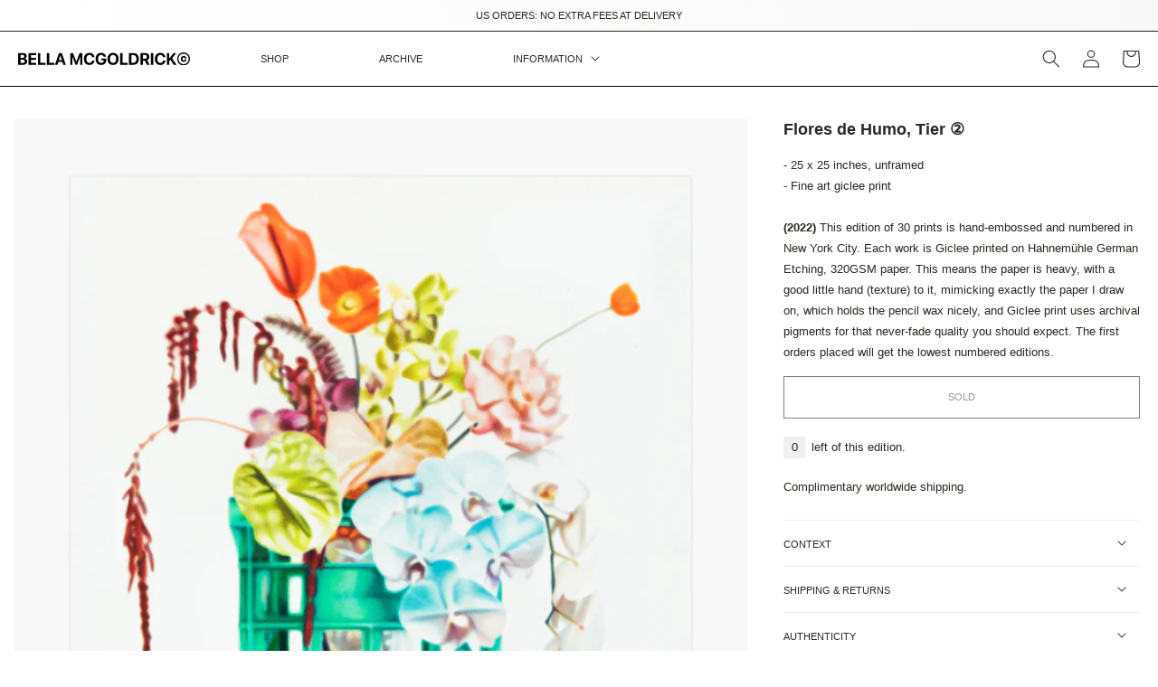

--- FILE ---
content_type: text/html; charset=utf-8
request_url: https://bella.gold/en-au/products/flores-de-humo-tier
body_size: 31174
content:
<!doctype html>
<html class="no-js" lang="en">
  <head>
    <meta charset="utf-8">
    <meta http-equiv="X-UA-Compatible" content="IE=edge">
    <meta name="viewport" content="width=device-width,initial-scale=1">
    <meta name="theme-color" content="">
    <link rel="canonical" href="https://bella.gold/en-au/products/flores-de-humo-tier">
    <link rel="preconnect" href="https://cdn.shopify.com" crossorigin><link rel="icon" type="image/png" href="//bella.gold/cdn/shop/files/bmcg-favicon.png?crop=center&height=32&v=1665424514&width=32"><title>
      Flores de Humo, Tier ②
 &ndash; BELLA MCGOLDRICK ©</title>

    
      <meta name="description" content="- 25 x 25 inches, unframed- Fine art giclee print(2022) This edition of 30 prints is hand-embossed and numbered in New York City. Each work is Giclee printed on Hahnemühle German Etching, 320GSM paper. This means the paper is heavy, with a good little hand (texture) to it, mimicking exactly the paper I draw on, which h">
    

    

<meta property="og:site_name" content="BELLA MCGOLDRICK ©">
<meta property="og:url" content="https://bella.gold/en-au/products/flores-de-humo-tier">
<meta property="og:title" content="Flores de Humo, Tier ②">
<meta property="og:type" content="product">
<meta property="og:description" content="- 25 x 25 inches, unframed- Fine art giclee print(2022) This edition of 30 prints is hand-embossed and numbered in New York City. Each work is Giclee printed on Hahnemühle German Etching, 320GSM paper. This means the paper is heavy, with a good little hand (texture) to it, mimicking exactly the paper I draw on, which h"><meta property="og:image" content="http://bella.gold/cdn/shop/products/flores-tier-1.jpg?v=1672158439">
  <meta property="og:image:secure_url" content="https://bella.gold/cdn/shop/products/flores-tier-1.jpg?v=1672158439">
  <meta property="og:image:width" content="3000">
  <meta property="og:image:height" content="3000"><meta property="og:price:amount" content="450.00">
  <meta property="og:price:currency" content="AUD"><meta name="twitter:card" content="summary_large_image">
<meta name="twitter:title" content="Flores de Humo, Tier ②">
<meta name="twitter:description" content="- 25 x 25 inches, unframed- Fine art giclee print(2022) This edition of 30 prints is hand-embossed and numbered in New York City. Each work is Giclee printed on Hahnemühle German Etching, 320GSM paper. This means the paper is heavy, with a good little hand (texture) to it, mimicking exactly the paper I draw on, which h">


    <script src="//bella.gold/cdn/shop/t/1/assets/global.js?v=24850326154503943211662493088" defer="defer"></script>
    <script>window.performance && window.performance.mark && window.performance.mark('shopify.content_for_header.start');</script><meta id="shopify-digital-wallet" name="shopify-digital-wallet" content="/62075994278/digital_wallets/dialog">
<meta name="shopify-checkout-api-token" content="4b0deee2a1a84fc82fdecab3c47447f9">
<link rel="alternate" hreflang="x-default" href="https://bella.gold/products/flores-de-humo-tier">
<link rel="alternate" hreflang="en-AU" href="https://bella.gold/en-au/products/flores-de-humo-tier">
<link rel="alternate" hreflang="en-US" href="https://bella.gold/products/flores-de-humo-tier">
<link rel="alternate" type="application/json+oembed" href="https://bella.gold/en-au/products/flores-de-humo-tier.oembed">
<script async="async" src="/checkouts/internal/preloads.js?locale=en-AU"></script>
<link rel="preconnect" href="https://shop.app" crossorigin="anonymous">
<script async="async" src="https://shop.app/checkouts/internal/preloads.js?locale=en-AU&shop_id=62075994278" crossorigin="anonymous"></script>
<script id="apple-pay-shop-capabilities" type="application/json">{"shopId":62075994278,"countryCode":"AU","currencyCode":"AUD","merchantCapabilities":["supports3DS"],"merchantId":"gid:\/\/shopify\/Shop\/62075994278","merchantName":"BELLA MCGOLDRICK ©","requiredBillingContactFields":["postalAddress","email","phone"],"requiredShippingContactFields":["postalAddress","email","phone"],"shippingType":"shipping","supportedNetworks":["visa","masterCard","amex","jcb"],"total":{"type":"pending","label":"BELLA MCGOLDRICK ©","amount":"1.00"},"shopifyPaymentsEnabled":true,"supportsSubscriptions":true}</script>
<script id="shopify-features" type="application/json">{"accessToken":"4b0deee2a1a84fc82fdecab3c47447f9","betas":["rich-media-storefront-analytics"],"domain":"bella.gold","predictiveSearch":true,"shopId":62075994278,"locale":"en"}</script>
<script>var Shopify = Shopify || {};
Shopify.shop = "bella-mcgoldrick-art.myshopify.com";
Shopify.locale = "en";
Shopify.currency = {"active":"AUD","rate":"1.0"};
Shopify.country = "AU";
Shopify.theme = {"name":"Dawn","id":131434709158,"schema_name":"Dawn","schema_version":"6.0.2","theme_store_id":887,"role":"main"};
Shopify.theme.handle = "null";
Shopify.theme.style = {"id":null,"handle":null};
Shopify.cdnHost = "bella.gold/cdn";
Shopify.routes = Shopify.routes || {};
Shopify.routes.root = "/en-au/";</script>
<script type="module">!function(o){(o.Shopify=o.Shopify||{}).modules=!0}(window);</script>
<script>!function(o){function n(){var o=[];function n(){o.push(Array.prototype.slice.apply(arguments))}return n.q=o,n}var t=o.Shopify=o.Shopify||{};t.loadFeatures=n(),t.autoloadFeatures=n()}(window);</script>
<script>
  window.ShopifyPay = window.ShopifyPay || {};
  window.ShopifyPay.apiHost = "shop.app\/pay";
  window.ShopifyPay.redirectState = null;
</script>
<script id="shop-js-analytics" type="application/json">{"pageType":"product"}</script>
<script defer="defer" async type="module" src="//bella.gold/cdn/shopifycloud/shop-js/modules/v2/client.init-shop-cart-sync_BN7fPSNr.en.esm.js"></script>
<script defer="defer" async type="module" src="//bella.gold/cdn/shopifycloud/shop-js/modules/v2/chunk.common_Cbph3Kss.esm.js"></script>
<script defer="defer" async type="module" src="//bella.gold/cdn/shopifycloud/shop-js/modules/v2/chunk.modal_DKumMAJ1.esm.js"></script>
<script type="module">
  await import("//bella.gold/cdn/shopifycloud/shop-js/modules/v2/client.init-shop-cart-sync_BN7fPSNr.en.esm.js");
await import("//bella.gold/cdn/shopifycloud/shop-js/modules/v2/chunk.common_Cbph3Kss.esm.js");
await import("//bella.gold/cdn/shopifycloud/shop-js/modules/v2/chunk.modal_DKumMAJ1.esm.js");

  window.Shopify.SignInWithShop?.initShopCartSync?.({"fedCMEnabled":true,"windoidEnabled":true});

</script>
<script>
  window.Shopify = window.Shopify || {};
  if (!window.Shopify.featureAssets) window.Shopify.featureAssets = {};
  window.Shopify.featureAssets['shop-js'] = {"shop-cart-sync":["modules/v2/client.shop-cart-sync_CJVUk8Jm.en.esm.js","modules/v2/chunk.common_Cbph3Kss.esm.js","modules/v2/chunk.modal_DKumMAJ1.esm.js"],"init-fed-cm":["modules/v2/client.init-fed-cm_7Fvt41F4.en.esm.js","modules/v2/chunk.common_Cbph3Kss.esm.js","modules/v2/chunk.modal_DKumMAJ1.esm.js"],"init-shop-email-lookup-coordinator":["modules/v2/client.init-shop-email-lookup-coordinator_Cc088_bR.en.esm.js","modules/v2/chunk.common_Cbph3Kss.esm.js","modules/v2/chunk.modal_DKumMAJ1.esm.js"],"init-windoid":["modules/v2/client.init-windoid_hPopwJRj.en.esm.js","modules/v2/chunk.common_Cbph3Kss.esm.js","modules/v2/chunk.modal_DKumMAJ1.esm.js"],"shop-button":["modules/v2/client.shop-button_B0jaPSNF.en.esm.js","modules/v2/chunk.common_Cbph3Kss.esm.js","modules/v2/chunk.modal_DKumMAJ1.esm.js"],"shop-cash-offers":["modules/v2/client.shop-cash-offers_DPIskqss.en.esm.js","modules/v2/chunk.common_Cbph3Kss.esm.js","modules/v2/chunk.modal_DKumMAJ1.esm.js"],"shop-toast-manager":["modules/v2/client.shop-toast-manager_CK7RT69O.en.esm.js","modules/v2/chunk.common_Cbph3Kss.esm.js","modules/v2/chunk.modal_DKumMAJ1.esm.js"],"init-shop-cart-sync":["modules/v2/client.init-shop-cart-sync_BN7fPSNr.en.esm.js","modules/v2/chunk.common_Cbph3Kss.esm.js","modules/v2/chunk.modal_DKumMAJ1.esm.js"],"init-customer-accounts-sign-up":["modules/v2/client.init-customer-accounts-sign-up_CfPf4CXf.en.esm.js","modules/v2/client.shop-login-button_DeIztwXF.en.esm.js","modules/v2/chunk.common_Cbph3Kss.esm.js","modules/v2/chunk.modal_DKumMAJ1.esm.js"],"pay-button":["modules/v2/client.pay-button_CgIwFSYN.en.esm.js","modules/v2/chunk.common_Cbph3Kss.esm.js","modules/v2/chunk.modal_DKumMAJ1.esm.js"],"init-customer-accounts":["modules/v2/client.init-customer-accounts_DQ3x16JI.en.esm.js","modules/v2/client.shop-login-button_DeIztwXF.en.esm.js","modules/v2/chunk.common_Cbph3Kss.esm.js","modules/v2/chunk.modal_DKumMAJ1.esm.js"],"avatar":["modules/v2/client.avatar_BTnouDA3.en.esm.js"],"init-shop-for-new-customer-accounts":["modules/v2/client.init-shop-for-new-customer-accounts_CsZy_esa.en.esm.js","modules/v2/client.shop-login-button_DeIztwXF.en.esm.js","modules/v2/chunk.common_Cbph3Kss.esm.js","modules/v2/chunk.modal_DKumMAJ1.esm.js"],"shop-follow-button":["modules/v2/client.shop-follow-button_BRMJjgGd.en.esm.js","modules/v2/chunk.common_Cbph3Kss.esm.js","modules/v2/chunk.modal_DKumMAJ1.esm.js"],"checkout-modal":["modules/v2/client.checkout-modal_B9Drz_yf.en.esm.js","modules/v2/chunk.common_Cbph3Kss.esm.js","modules/v2/chunk.modal_DKumMAJ1.esm.js"],"shop-login-button":["modules/v2/client.shop-login-button_DeIztwXF.en.esm.js","modules/v2/chunk.common_Cbph3Kss.esm.js","modules/v2/chunk.modal_DKumMAJ1.esm.js"],"lead-capture":["modules/v2/client.lead-capture_DXYzFM3R.en.esm.js","modules/v2/chunk.common_Cbph3Kss.esm.js","modules/v2/chunk.modal_DKumMAJ1.esm.js"],"shop-login":["modules/v2/client.shop-login_CA5pJqmO.en.esm.js","modules/v2/chunk.common_Cbph3Kss.esm.js","modules/v2/chunk.modal_DKumMAJ1.esm.js"],"payment-terms":["modules/v2/client.payment-terms_BxzfvcZJ.en.esm.js","modules/v2/chunk.common_Cbph3Kss.esm.js","modules/v2/chunk.modal_DKumMAJ1.esm.js"]};
</script>
<script id="__st">var __st={"a":62075994278,"offset":39600,"reqid":"90b2f6e6-0e70-410d-afa9-18c474fcce09-1770027150","pageurl":"bella.gold\/en-au\/products\/flores-de-humo-tier","u":"2f1e15fb52d8","p":"product","rtyp":"product","rid":7639876993190};</script>
<script>window.ShopifyPaypalV4VisibilityTracking = true;</script>
<script id="captcha-bootstrap">!function(){'use strict';const t='contact',e='account',n='new_comment',o=[[t,t],['blogs',n],['comments',n],[t,'customer']],c=[[e,'customer_login'],[e,'guest_login'],[e,'recover_customer_password'],[e,'create_customer']],r=t=>t.map((([t,e])=>`form[action*='/${t}']:not([data-nocaptcha='true']) input[name='form_type'][value='${e}']`)).join(','),a=t=>()=>t?[...document.querySelectorAll(t)].map((t=>t.form)):[];function s(){const t=[...o],e=r(t);return a(e)}const i='password',u='form_key',d=['recaptcha-v3-token','g-recaptcha-response','h-captcha-response',i],f=()=>{try{return window.sessionStorage}catch{return}},m='__shopify_v',_=t=>t.elements[u];function p(t,e,n=!1){try{const o=window.sessionStorage,c=JSON.parse(o.getItem(e)),{data:r}=function(t){const{data:e,action:n}=t;return t[m]||n?{data:e,action:n}:{data:t,action:n}}(c);for(const[e,n]of Object.entries(r))t.elements[e]&&(t.elements[e].value=n);n&&o.removeItem(e)}catch(o){console.error('form repopulation failed',{error:o})}}const l='form_type',E='cptcha';function T(t){t.dataset[E]=!0}const w=window,h=w.document,L='Shopify',v='ce_forms',y='captcha';let A=!1;((t,e)=>{const n=(g='f06e6c50-85a8-45c8-87d0-21a2b65856fe',I='https://cdn.shopify.com/shopifycloud/storefront-forms-hcaptcha/ce_storefront_forms_captcha_hcaptcha.v1.5.2.iife.js',D={infoText:'Protected by hCaptcha',privacyText:'Privacy',termsText:'Terms'},(t,e,n)=>{const o=w[L][v],c=o.bindForm;if(c)return c(t,g,e,D).then(n);var r;o.q.push([[t,g,e,D],n]),r=I,A||(h.body.append(Object.assign(h.createElement('script'),{id:'captcha-provider',async:!0,src:r})),A=!0)});var g,I,D;w[L]=w[L]||{},w[L][v]=w[L][v]||{},w[L][v].q=[],w[L][y]=w[L][y]||{},w[L][y].protect=function(t,e){n(t,void 0,e),T(t)},Object.freeze(w[L][y]),function(t,e,n,w,h,L){const[v,y,A,g]=function(t,e,n){const i=e?o:[],u=t?c:[],d=[...i,...u],f=r(d),m=r(i),_=r(d.filter((([t,e])=>n.includes(e))));return[a(f),a(m),a(_),s()]}(w,h,L),I=t=>{const e=t.target;return e instanceof HTMLFormElement?e:e&&e.form},D=t=>v().includes(t);t.addEventListener('submit',(t=>{const e=I(t);if(!e)return;const n=D(e)&&!e.dataset.hcaptchaBound&&!e.dataset.recaptchaBound,o=_(e),c=g().includes(e)&&(!o||!o.value);(n||c)&&t.preventDefault(),c&&!n&&(function(t){try{if(!f())return;!function(t){const e=f();if(!e)return;const n=_(t);if(!n)return;const o=n.value;o&&e.removeItem(o)}(t);const e=Array.from(Array(32),(()=>Math.random().toString(36)[2])).join('');!function(t,e){_(t)||t.append(Object.assign(document.createElement('input'),{type:'hidden',name:u})),t.elements[u].value=e}(t,e),function(t,e){const n=f();if(!n)return;const o=[...t.querySelectorAll(`input[type='${i}']`)].map((({name:t})=>t)),c=[...d,...o],r={};for(const[a,s]of new FormData(t).entries())c.includes(a)||(r[a]=s);n.setItem(e,JSON.stringify({[m]:1,action:t.action,data:r}))}(t,e)}catch(e){console.error('failed to persist form',e)}}(e),e.submit())}));const S=(t,e)=>{t&&!t.dataset[E]&&(n(t,e.some((e=>e===t))),T(t))};for(const o of['focusin','change'])t.addEventListener(o,(t=>{const e=I(t);D(e)&&S(e,y())}));const B=e.get('form_key'),M=e.get(l),P=B&&M;t.addEventListener('DOMContentLoaded',(()=>{const t=y();if(P)for(const e of t)e.elements[l].value===M&&p(e,B);[...new Set([...A(),...v().filter((t=>'true'===t.dataset.shopifyCaptcha))])].forEach((e=>S(e,t)))}))}(h,new URLSearchParams(w.location.search),n,t,e,['guest_login'])})(!0,!0)}();</script>
<script integrity="sha256-4kQ18oKyAcykRKYeNunJcIwy7WH5gtpwJnB7kiuLZ1E=" data-source-attribution="shopify.loadfeatures" defer="defer" src="//bella.gold/cdn/shopifycloud/storefront/assets/storefront/load_feature-a0a9edcb.js" crossorigin="anonymous"></script>
<script crossorigin="anonymous" defer="defer" src="//bella.gold/cdn/shopifycloud/storefront/assets/shopify_pay/storefront-65b4c6d7.js?v=20250812"></script>
<script data-source-attribution="shopify.dynamic_checkout.dynamic.init">var Shopify=Shopify||{};Shopify.PaymentButton=Shopify.PaymentButton||{isStorefrontPortableWallets:!0,init:function(){window.Shopify.PaymentButton.init=function(){};var t=document.createElement("script");t.src="https://bella.gold/cdn/shopifycloud/portable-wallets/latest/portable-wallets.en.js",t.type="module",document.head.appendChild(t)}};
</script>
<script data-source-attribution="shopify.dynamic_checkout.buyer_consent">
  function portableWalletsHideBuyerConsent(e){var t=document.getElementById("shopify-buyer-consent"),n=document.getElementById("shopify-subscription-policy-button");t&&n&&(t.classList.add("hidden"),t.setAttribute("aria-hidden","true"),n.removeEventListener("click",e))}function portableWalletsShowBuyerConsent(e){var t=document.getElementById("shopify-buyer-consent"),n=document.getElementById("shopify-subscription-policy-button");t&&n&&(t.classList.remove("hidden"),t.removeAttribute("aria-hidden"),n.addEventListener("click",e))}window.Shopify?.PaymentButton&&(window.Shopify.PaymentButton.hideBuyerConsent=portableWalletsHideBuyerConsent,window.Shopify.PaymentButton.showBuyerConsent=portableWalletsShowBuyerConsent);
</script>
<script data-source-attribution="shopify.dynamic_checkout.cart.bootstrap">document.addEventListener("DOMContentLoaded",(function(){function t(){return document.querySelector("shopify-accelerated-checkout-cart, shopify-accelerated-checkout")}if(t())Shopify.PaymentButton.init();else{new MutationObserver((function(e,n){t()&&(Shopify.PaymentButton.init(),n.disconnect())})).observe(document.body,{childList:!0,subtree:!0})}}));
</script>
<link id="shopify-accelerated-checkout-styles" rel="stylesheet" media="screen" href="https://bella.gold/cdn/shopifycloud/portable-wallets/latest/accelerated-checkout-backwards-compat.css" crossorigin="anonymous">
<style id="shopify-accelerated-checkout-cart">
        #shopify-buyer-consent {
  margin-top: 1em;
  display: inline-block;
  width: 100%;
}

#shopify-buyer-consent.hidden {
  display: none;
}

#shopify-subscription-policy-button {
  background: none;
  border: none;
  padding: 0;
  text-decoration: underline;
  font-size: inherit;
  cursor: pointer;
}

#shopify-subscription-policy-button::before {
  box-shadow: none;
}

      </style>
<script id="sections-script" data-sections="header,footer" defer="defer" src="//bella.gold/cdn/shop/t/1/compiled_assets/scripts.js?v=2855"></script>
<script>window.performance && window.performance.mark && window.performance.mark('shopify.content_for_header.end');</script>


    <style data-shopify>
      
      
      
      
      

      :root {
        --font-body-family: "system_ui", -apple-system, 'Segoe UI', Roboto, 'Helvetica Neue', 'Noto Sans', 'Liberation Sans', Arial, sans-serif, 'Apple Color Emoji', 'Segoe UI Emoji', 'Segoe UI Symbol', 'Noto Color Emoji';
        --font-body-style: normal;
        --font-body-weight: 400;
        --font-body-weight-bold: 700;

        --font-heading-family: "system_ui", -apple-system, 'Segoe UI', Roboto, 'Helvetica Neue', 'Noto Sans', 'Liberation Sans', Arial, sans-serif, 'Apple Color Emoji', 'Segoe UI Emoji', 'Segoe UI Symbol', 'Noto Color Emoji';
        --font-heading-style: normal;
        --font-heading-weight: 400;

        --font-body-scale: 1.0;
        --font-heading-scale: 1.0;

        --color-base-text: 43, 40, 33;
        --color-shadow: 43, 40, 33;
        --color-base-background-1: 255, 255, 255;
        --color-base-background-2: 248, 248, 248;
        --color-base-solid-button-labels: 43, 40, 33;
        --color-base-outline-button-labels: 43, 40, 33;
        --color-base-accent-1: 255, 255, 255;
        --color-base-accent-2: 43, 40, 33;
        --payment-terms-background-color: #ffffff;

        --gradient-base-background-1: #ffffff;
        --gradient-base-background-2: #f8f8f8;
        --gradient-base-accent-1: linear-gradient(92.54deg, rgba(255, 255, 255, 1) 0.9%, rgba(248, 248, 248, 1) 100%);
        --gradient-base-accent-2: #2b2821;

        --media-padding: px;
        --media-border-opacity: 0.05;
        --media-border-width: 1px;
        --media-radius: 0px;
        --media-shadow-opacity: 0.0;
        --media-shadow-horizontal-offset: 0px;
        --media-shadow-vertical-offset: -40px;
        --media-shadow-blur-radius: 5px;
        --media-shadow-visible: 0;

        --page-width: 160rem;
        --page-width-margin: 0rem;

        --card-image-padding: 0.0rem;
        --card-corner-radius: 0.0rem;
        --card-text-alignment: left;
        --card-border-width: 0.0rem;
        --card-border-opacity: 0.1;
        --card-shadow-opacity: 0.0;
        --card-shadow-visible: 0;
        --card-shadow-horizontal-offset: 0.0rem;
        --card-shadow-vertical-offset: 0.4rem;
        --card-shadow-blur-radius: 0.5rem;

        --badge-corner-radius: 4.0rem;

        --popup-border-width: 1px;
        --popup-border-opacity: 0.1;
        --popup-corner-radius: 0px;
        --popup-shadow-opacity: 0.0;
        --popup-shadow-horizontal-offset: 0px;
        --popup-shadow-vertical-offset: 4px;
        --popup-shadow-blur-radius: 5px;

        --drawer-border-width: 1px;
        --drawer-border-opacity: 0.1;
        --drawer-shadow-opacity: 0.0;
        --drawer-shadow-horizontal-offset: 0px;
        --drawer-shadow-vertical-offset: 4px;
        --drawer-shadow-blur-radius: 5px;

        --spacing-sections-desktop: 0px;
        --spacing-sections-mobile: 0px;

        --grid-desktop-vertical-spacing: 8px;
        --grid-desktop-horizontal-spacing: 8px;
        --grid-mobile-vertical-spacing: 4px;
        --grid-mobile-horizontal-spacing: 4px;

        --text-boxes-border-opacity: 0.1;
        --text-boxes-border-width: 0px;
        --text-boxes-radius: 0px;
        --text-boxes-shadow-opacity: 0.0;
        --text-boxes-shadow-visible: 0;
        --text-boxes-shadow-horizontal-offset: 0px;
        --text-boxes-shadow-vertical-offset: 4px;
        --text-boxes-shadow-blur-radius: 5px;

        --buttons-radius: 0px;
        --buttons-radius-outset: 0px;
        --buttons-border-width: 1px;
        --buttons-border-opacity: 1.0;
        --buttons-shadow-opacity: 0.0;
        --buttons-shadow-visible: 0;
        --buttons-shadow-horizontal-offset: 0px;
        --buttons-shadow-vertical-offset: 4px;
        --buttons-shadow-blur-radius: 15px;
        --buttons-border-offset: 0px;

        --inputs-radius: 2px;
        --inputs-border-width: 1px;
        --inputs-border-opacity: 1.0;
        --inputs-shadow-opacity: 0.0;
        --inputs-shadow-horizontal-offset: 0px;
        --inputs-margin-offset: 0px;
        --inputs-shadow-vertical-offset: 4px;
        --inputs-shadow-blur-radius: 5px;
        --inputs-radius-outset: 3px;

        --variant-pills-radius: 40px;
        --variant-pills-border-width: 1px;
        --variant-pills-border-opacity: 1.0;
        --variant-pills-shadow-opacity: 0.0;
        --variant-pills-shadow-horizontal-offset: 0px;
        --variant-pills-shadow-vertical-offset: 4px;
        --variant-pills-shadow-blur-radius: 5px;
      }

      *,
      *::before,
      *::after {
        box-sizing: inherit;
      }

      html {
        box-sizing: border-box;
        font-size: calc(var(--font-body-scale) * 62.5%);
        height: 100%;
      }

      body {
        display: grid;
        grid-template-rows: auto auto 1fr auto;
        grid-template-columns: 100%;
        min-height: 100%;
        margin: 0;
        font-size: 1.5rem;
        letter-spacing: 0.06rem;
        line-height: calc(1 + 0.8 / var(--font-body-scale));
        font-family: var(--font-body-family);
        font-style: var(--font-body-style);
        font-weight: var(--font-body-weight);
      }

      @media screen and (min-width: 750px) {
        body {
          font-size: 1.6rem;
        }
      }
    </style>

    <link href="//bella.gold/cdn/shop/t/1/assets/base.css?v=101792594821784355951769124410" rel="stylesheet" type="text/css" media="all" />
<link rel="stylesheet" href="//bella.gold/cdn/shop/t/1/assets/component-predictive-search.css?v=165644661289088488651662493084" media="print" onload="this.media='all'"><script>document.documentElement.className = document.documentElement.className.replace('no-js', 'js');
    if (Shopify.designMode) {
      document.documentElement.classList.add('shopify-design-mode');
    }
    </script>
  <link href="https://monorail-edge.shopifysvc.com" rel="dns-prefetch">
<script>(function(){if ("sendBeacon" in navigator && "performance" in window) {try {var session_token_from_headers = performance.getEntriesByType('navigation')[0].serverTiming.find(x => x.name == '_s').description;} catch {var session_token_from_headers = undefined;}var session_cookie_matches = document.cookie.match(/_shopify_s=([^;]*)/);var session_token_from_cookie = session_cookie_matches && session_cookie_matches.length === 2 ? session_cookie_matches[1] : "";var session_token = session_token_from_headers || session_token_from_cookie || "";function handle_abandonment_event(e) {var entries = performance.getEntries().filter(function(entry) {return /monorail-edge.shopifysvc.com/.test(entry.name);});if (!window.abandonment_tracked && entries.length === 0) {window.abandonment_tracked = true;var currentMs = Date.now();var navigation_start = performance.timing.navigationStart;var payload = {shop_id: 62075994278,url: window.location.href,navigation_start,duration: currentMs - navigation_start,session_token,page_type: "product"};window.navigator.sendBeacon("https://monorail-edge.shopifysvc.com/v1/produce", JSON.stringify({schema_id: "online_store_buyer_site_abandonment/1.1",payload: payload,metadata: {event_created_at_ms: currentMs,event_sent_at_ms: currentMs}}));}}window.addEventListener('pagehide', handle_abandonment_event);}}());</script>
<script id="web-pixels-manager-setup">(function e(e,d,r,n,o){if(void 0===o&&(o={}),!Boolean(null===(a=null===(i=window.Shopify)||void 0===i?void 0:i.analytics)||void 0===a?void 0:a.replayQueue)){var i,a;window.Shopify=window.Shopify||{};var t=window.Shopify;t.analytics=t.analytics||{};var s=t.analytics;s.replayQueue=[],s.publish=function(e,d,r){return s.replayQueue.push([e,d,r]),!0};try{self.performance.mark("wpm:start")}catch(e){}var l=function(){var e={modern:/Edge?\/(1{2}[4-9]|1[2-9]\d|[2-9]\d{2}|\d{4,})\.\d+(\.\d+|)|Firefox\/(1{2}[4-9]|1[2-9]\d|[2-9]\d{2}|\d{4,})\.\d+(\.\d+|)|Chrom(ium|e)\/(9{2}|\d{3,})\.\d+(\.\d+|)|(Maci|X1{2}).+ Version\/(15\.\d+|(1[6-9]|[2-9]\d|\d{3,})\.\d+)([,.]\d+|)( \(\w+\)|)( Mobile\/\w+|) Safari\/|Chrome.+OPR\/(9{2}|\d{3,})\.\d+\.\d+|(CPU[ +]OS|iPhone[ +]OS|CPU[ +]iPhone|CPU IPhone OS|CPU iPad OS)[ +]+(15[._]\d+|(1[6-9]|[2-9]\d|\d{3,})[._]\d+)([._]\d+|)|Android:?[ /-](13[3-9]|1[4-9]\d|[2-9]\d{2}|\d{4,})(\.\d+|)(\.\d+|)|Android.+Firefox\/(13[5-9]|1[4-9]\d|[2-9]\d{2}|\d{4,})\.\d+(\.\d+|)|Android.+Chrom(ium|e)\/(13[3-9]|1[4-9]\d|[2-9]\d{2}|\d{4,})\.\d+(\.\d+|)|SamsungBrowser\/([2-9]\d|\d{3,})\.\d+/,legacy:/Edge?\/(1[6-9]|[2-9]\d|\d{3,})\.\d+(\.\d+|)|Firefox\/(5[4-9]|[6-9]\d|\d{3,})\.\d+(\.\d+|)|Chrom(ium|e)\/(5[1-9]|[6-9]\d|\d{3,})\.\d+(\.\d+|)([\d.]+$|.*Safari\/(?![\d.]+ Edge\/[\d.]+$))|(Maci|X1{2}).+ Version\/(10\.\d+|(1[1-9]|[2-9]\d|\d{3,})\.\d+)([,.]\d+|)( \(\w+\)|)( Mobile\/\w+|) Safari\/|Chrome.+OPR\/(3[89]|[4-9]\d|\d{3,})\.\d+\.\d+|(CPU[ +]OS|iPhone[ +]OS|CPU[ +]iPhone|CPU IPhone OS|CPU iPad OS)[ +]+(10[._]\d+|(1[1-9]|[2-9]\d|\d{3,})[._]\d+)([._]\d+|)|Android:?[ /-](13[3-9]|1[4-9]\d|[2-9]\d{2}|\d{4,})(\.\d+|)(\.\d+|)|Mobile Safari.+OPR\/([89]\d|\d{3,})\.\d+\.\d+|Android.+Firefox\/(13[5-9]|1[4-9]\d|[2-9]\d{2}|\d{4,})\.\d+(\.\d+|)|Android.+Chrom(ium|e)\/(13[3-9]|1[4-9]\d|[2-9]\d{2}|\d{4,})\.\d+(\.\d+|)|Android.+(UC? ?Browser|UCWEB|U3)[ /]?(15\.([5-9]|\d{2,})|(1[6-9]|[2-9]\d|\d{3,})\.\d+)\.\d+|SamsungBrowser\/(5\.\d+|([6-9]|\d{2,})\.\d+)|Android.+MQ{2}Browser\/(14(\.(9|\d{2,})|)|(1[5-9]|[2-9]\d|\d{3,})(\.\d+|))(\.\d+|)|K[Aa][Ii]OS\/(3\.\d+|([4-9]|\d{2,})\.\d+)(\.\d+|)/},d=e.modern,r=e.legacy,n=navigator.userAgent;return n.match(d)?"modern":n.match(r)?"legacy":"unknown"}(),u="modern"===l?"modern":"legacy",c=(null!=n?n:{modern:"",legacy:""})[u],f=function(e){return[e.baseUrl,"/wpm","/b",e.hashVersion,"modern"===e.buildTarget?"m":"l",".js"].join("")}({baseUrl:d,hashVersion:r,buildTarget:u}),m=function(e){var d=e.version,r=e.bundleTarget,n=e.surface,o=e.pageUrl,i=e.monorailEndpoint;return{emit:function(e){var a=e.status,t=e.errorMsg,s=(new Date).getTime(),l=JSON.stringify({metadata:{event_sent_at_ms:s},events:[{schema_id:"web_pixels_manager_load/3.1",payload:{version:d,bundle_target:r,page_url:o,status:a,surface:n,error_msg:t},metadata:{event_created_at_ms:s}}]});if(!i)return console&&console.warn&&console.warn("[Web Pixels Manager] No Monorail endpoint provided, skipping logging."),!1;try{return self.navigator.sendBeacon.bind(self.navigator)(i,l)}catch(e){}var u=new XMLHttpRequest;try{return u.open("POST",i,!0),u.setRequestHeader("Content-Type","text/plain"),u.send(l),!0}catch(e){return console&&console.warn&&console.warn("[Web Pixels Manager] Got an unhandled error while logging to Monorail."),!1}}}}({version:r,bundleTarget:l,surface:e.surface,pageUrl:self.location.href,monorailEndpoint:e.monorailEndpoint});try{o.browserTarget=l,function(e){var d=e.src,r=e.async,n=void 0===r||r,o=e.onload,i=e.onerror,a=e.sri,t=e.scriptDataAttributes,s=void 0===t?{}:t,l=document.createElement("script"),u=document.querySelector("head"),c=document.querySelector("body");if(l.async=n,l.src=d,a&&(l.integrity=a,l.crossOrigin="anonymous"),s)for(var f in s)if(Object.prototype.hasOwnProperty.call(s,f))try{l.dataset[f]=s[f]}catch(e){}if(o&&l.addEventListener("load",o),i&&l.addEventListener("error",i),u)u.appendChild(l);else{if(!c)throw new Error("Did not find a head or body element to append the script");c.appendChild(l)}}({src:f,async:!0,onload:function(){if(!function(){var e,d;return Boolean(null===(d=null===(e=window.Shopify)||void 0===e?void 0:e.analytics)||void 0===d?void 0:d.initialized)}()){var d=window.webPixelsManager.init(e)||void 0;if(d){var r=window.Shopify.analytics;r.replayQueue.forEach((function(e){var r=e[0],n=e[1],o=e[2];d.publishCustomEvent(r,n,o)})),r.replayQueue=[],r.publish=d.publishCustomEvent,r.visitor=d.visitor,r.initialized=!0}}},onerror:function(){return m.emit({status:"failed",errorMsg:"".concat(f," has failed to load")})},sri:function(e){var d=/^sha384-[A-Za-z0-9+/=]+$/;return"string"==typeof e&&d.test(e)}(c)?c:"",scriptDataAttributes:o}),m.emit({status:"loading"})}catch(e){m.emit({status:"failed",errorMsg:(null==e?void 0:e.message)||"Unknown error"})}}})({shopId: 62075994278,storefrontBaseUrl: "https://bella.gold",extensionsBaseUrl: "https://extensions.shopifycdn.com/cdn/shopifycloud/web-pixels-manager",monorailEndpoint: "https://monorail-edge.shopifysvc.com/unstable/produce_batch",surface: "storefront-renderer",enabledBetaFlags: ["2dca8a86"],webPixelsConfigList: [{"id":"317522086","configuration":"{\"pixel_id\":\"480418173919320\",\"pixel_type\":\"facebook_pixel\",\"metaapp_system_user_token\":\"-\"}","eventPayloadVersion":"v1","runtimeContext":"OPEN","scriptVersion":"ca16bc87fe92b6042fbaa3acc2fbdaa6","type":"APP","apiClientId":2329312,"privacyPurposes":["ANALYTICS","MARKETING","SALE_OF_DATA"],"dataSharingAdjustments":{"protectedCustomerApprovalScopes":["read_customer_address","read_customer_email","read_customer_name","read_customer_personal_data","read_customer_phone"]}},{"id":"98828454","configuration":"{\"tagID\":\"2613875177097\"}","eventPayloadVersion":"v1","runtimeContext":"STRICT","scriptVersion":"18031546ee651571ed29edbe71a3550b","type":"APP","apiClientId":3009811,"privacyPurposes":["ANALYTICS","MARKETING","SALE_OF_DATA"],"dataSharingAdjustments":{"protectedCustomerApprovalScopes":["read_customer_address","read_customer_email","read_customer_name","read_customer_personal_data","read_customer_phone"]}},{"id":"shopify-app-pixel","configuration":"{}","eventPayloadVersion":"v1","runtimeContext":"STRICT","scriptVersion":"0450","apiClientId":"shopify-pixel","type":"APP","privacyPurposes":["ANALYTICS","MARKETING"]},{"id":"shopify-custom-pixel","eventPayloadVersion":"v1","runtimeContext":"LAX","scriptVersion":"0450","apiClientId":"shopify-pixel","type":"CUSTOM","privacyPurposes":["ANALYTICS","MARKETING"]}],isMerchantRequest: false,initData: {"shop":{"name":"BELLA MCGOLDRICK ©","paymentSettings":{"currencyCode":"AUD"},"myshopifyDomain":"bella-mcgoldrick-art.myshopify.com","countryCode":"AU","storefrontUrl":"https:\/\/bella.gold\/en-au"},"customer":null,"cart":null,"checkout":null,"productVariants":[{"price":{"amount":450.0,"currencyCode":"AUD"},"product":{"title":"Flores de Humo, Tier ②","vendor":"BELLA MCGOLDRICK ©","id":"7639876993190","untranslatedTitle":"Flores de Humo, Tier ②","url":"\/en-au\/products\/flores-de-humo-tier","type":"Limited Edition Print"},"id":"43852870484134","image":{"src":"\/\/bella.gold\/cdn\/shop\/products\/flores-tier-1.jpg?v=1672158439"},"sku":"","title":"Default Title","untranslatedTitle":"Default Title"}],"purchasingCompany":null},},"https://bella.gold/cdn","1d2a099fw23dfb22ep557258f5m7a2edbae",{"modern":"","legacy":""},{"shopId":"62075994278","storefrontBaseUrl":"https:\/\/bella.gold","extensionBaseUrl":"https:\/\/extensions.shopifycdn.com\/cdn\/shopifycloud\/web-pixels-manager","surface":"storefront-renderer","enabledBetaFlags":"[\"2dca8a86\"]","isMerchantRequest":"false","hashVersion":"1d2a099fw23dfb22ep557258f5m7a2edbae","publish":"custom","events":"[[\"page_viewed\",{}],[\"product_viewed\",{\"productVariant\":{\"price\":{\"amount\":450.0,\"currencyCode\":\"AUD\"},\"product\":{\"title\":\"Flores de Humo, Tier ②\",\"vendor\":\"BELLA MCGOLDRICK ©\",\"id\":\"7639876993190\",\"untranslatedTitle\":\"Flores de Humo, Tier ②\",\"url\":\"\/en-au\/products\/flores-de-humo-tier\",\"type\":\"Limited Edition Print\"},\"id\":\"43852870484134\",\"image\":{\"src\":\"\/\/bella.gold\/cdn\/shop\/products\/flores-tier-1.jpg?v=1672158439\"},\"sku\":\"\",\"title\":\"Default Title\",\"untranslatedTitle\":\"Default Title\"}}]]"});</script><script>
  window.ShopifyAnalytics = window.ShopifyAnalytics || {};
  window.ShopifyAnalytics.meta = window.ShopifyAnalytics.meta || {};
  window.ShopifyAnalytics.meta.currency = 'AUD';
  var meta = {"product":{"id":7639876993190,"gid":"gid:\/\/shopify\/Product\/7639876993190","vendor":"BELLA MCGOLDRICK ©","type":"Limited Edition Print","handle":"flores-de-humo-tier","variants":[{"id":43852870484134,"price":45000,"name":"Flores de Humo, Tier ②","public_title":null,"sku":""}],"remote":false},"page":{"pageType":"product","resourceType":"product","resourceId":7639876993190,"requestId":"90b2f6e6-0e70-410d-afa9-18c474fcce09-1770027150"}};
  for (var attr in meta) {
    window.ShopifyAnalytics.meta[attr] = meta[attr];
  }
</script>
<script class="analytics">
  (function () {
    var customDocumentWrite = function(content) {
      var jquery = null;

      if (window.jQuery) {
        jquery = window.jQuery;
      } else if (window.Checkout && window.Checkout.$) {
        jquery = window.Checkout.$;
      }

      if (jquery) {
        jquery('body').append(content);
      }
    };

    var hasLoggedConversion = function(token) {
      if (token) {
        return document.cookie.indexOf('loggedConversion=' + token) !== -1;
      }
      return false;
    }

    var setCookieIfConversion = function(token) {
      if (token) {
        var twoMonthsFromNow = new Date(Date.now());
        twoMonthsFromNow.setMonth(twoMonthsFromNow.getMonth() + 2);

        document.cookie = 'loggedConversion=' + token + '; expires=' + twoMonthsFromNow;
      }
    }

    var trekkie = window.ShopifyAnalytics.lib = window.trekkie = window.trekkie || [];
    if (trekkie.integrations) {
      return;
    }
    trekkie.methods = [
      'identify',
      'page',
      'ready',
      'track',
      'trackForm',
      'trackLink'
    ];
    trekkie.factory = function(method) {
      return function() {
        var args = Array.prototype.slice.call(arguments);
        args.unshift(method);
        trekkie.push(args);
        return trekkie;
      };
    };
    for (var i = 0; i < trekkie.methods.length; i++) {
      var key = trekkie.methods[i];
      trekkie[key] = trekkie.factory(key);
    }
    trekkie.load = function(config) {
      trekkie.config = config || {};
      trekkie.config.initialDocumentCookie = document.cookie;
      var first = document.getElementsByTagName('script')[0];
      var script = document.createElement('script');
      script.type = 'text/javascript';
      script.onerror = function(e) {
        var scriptFallback = document.createElement('script');
        scriptFallback.type = 'text/javascript';
        scriptFallback.onerror = function(error) {
                var Monorail = {
      produce: function produce(monorailDomain, schemaId, payload) {
        var currentMs = new Date().getTime();
        var event = {
          schema_id: schemaId,
          payload: payload,
          metadata: {
            event_created_at_ms: currentMs,
            event_sent_at_ms: currentMs
          }
        };
        return Monorail.sendRequest("https://" + monorailDomain + "/v1/produce", JSON.stringify(event));
      },
      sendRequest: function sendRequest(endpointUrl, payload) {
        // Try the sendBeacon API
        if (window && window.navigator && typeof window.navigator.sendBeacon === 'function' && typeof window.Blob === 'function' && !Monorail.isIos12()) {
          var blobData = new window.Blob([payload], {
            type: 'text/plain'
          });

          if (window.navigator.sendBeacon(endpointUrl, blobData)) {
            return true;
          } // sendBeacon was not successful

        } // XHR beacon

        var xhr = new XMLHttpRequest();

        try {
          xhr.open('POST', endpointUrl);
          xhr.setRequestHeader('Content-Type', 'text/plain');
          xhr.send(payload);
        } catch (e) {
          console.log(e);
        }

        return false;
      },
      isIos12: function isIos12() {
        return window.navigator.userAgent.lastIndexOf('iPhone; CPU iPhone OS 12_') !== -1 || window.navigator.userAgent.lastIndexOf('iPad; CPU OS 12_') !== -1;
      }
    };
    Monorail.produce('monorail-edge.shopifysvc.com',
      'trekkie_storefront_load_errors/1.1',
      {shop_id: 62075994278,
      theme_id: 131434709158,
      app_name: "storefront",
      context_url: window.location.href,
      source_url: "//bella.gold/cdn/s/trekkie.storefront.c59ea00e0474b293ae6629561379568a2d7c4bba.min.js"});

        };
        scriptFallback.async = true;
        scriptFallback.src = '//bella.gold/cdn/s/trekkie.storefront.c59ea00e0474b293ae6629561379568a2d7c4bba.min.js';
        first.parentNode.insertBefore(scriptFallback, first);
      };
      script.async = true;
      script.src = '//bella.gold/cdn/s/trekkie.storefront.c59ea00e0474b293ae6629561379568a2d7c4bba.min.js';
      first.parentNode.insertBefore(script, first);
    };
    trekkie.load(
      {"Trekkie":{"appName":"storefront","development":false,"defaultAttributes":{"shopId":62075994278,"isMerchantRequest":null,"themeId":131434709158,"themeCityHash":"9792389375456034314","contentLanguage":"en","currency":"AUD"},"isServerSideCookieWritingEnabled":true,"monorailRegion":"shop_domain","enabledBetaFlags":["65f19447","b5387b81"]},"Session Attribution":{},"S2S":{"facebookCapiEnabled":true,"source":"trekkie-storefront-renderer","apiClientId":580111}}
    );

    var loaded = false;
    trekkie.ready(function() {
      if (loaded) return;
      loaded = true;

      window.ShopifyAnalytics.lib = window.trekkie;

      var originalDocumentWrite = document.write;
      document.write = customDocumentWrite;
      try { window.ShopifyAnalytics.merchantGoogleAnalytics.call(this); } catch(error) {};
      document.write = originalDocumentWrite;

      window.ShopifyAnalytics.lib.page(null,{"pageType":"product","resourceType":"product","resourceId":7639876993190,"requestId":"90b2f6e6-0e70-410d-afa9-18c474fcce09-1770027150","shopifyEmitted":true});

      var match = window.location.pathname.match(/checkouts\/(.+)\/(thank_you|post_purchase)/)
      var token = match? match[1]: undefined;
      if (!hasLoggedConversion(token)) {
        setCookieIfConversion(token);
        window.ShopifyAnalytics.lib.track("Viewed Product",{"currency":"AUD","variantId":43852870484134,"productId":7639876993190,"productGid":"gid:\/\/shopify\/Product\/7639876993190","name":"Flores de Humo, Tier ②","price":"450.00","sku":"","brand":"BELLA MCGOLDRICK ©","variant":null,"category":"Limited Edition Print","nonInteraction":true,"remote":false},undefined,undefined,{"shopifyEmitted":true});
      window.ShopifyAnalytics.lib.track("monorail:\/\/trekkie_storefront_viewed_product\/1.1",{"currency":"AUD","variantId":43852870484134,"productId":7639876993190,"productGid":"gid:\/\/shopify\/Product\/7639876993190","name":"Flores de Humo, Tier ②","price":"450.00","sku":"","brand":"BELLA MCGOLDRICK ©","variant":null,"category":"Limited Edition Print","nonInteraction":true,"remote":false,"referer":"https:\/\/bella.gold\/en-au\/products\/flores-de-humo-tier"});
      }
    });


        var eventsListenerScript = document.createElement('script');
        eventsListenerScript.async = true;
        eventsListenerScript.src = "//bella.gold/cdn/shopifycloud/storefront/assets/shop_events_listener-3da45d37.js";
        document.getElementsByTagName('head')[0].appendChild(eventsListenerScript);

})();</script>
<script
  defer
  src="https://bella.gold/cdn/shopifycloud/perf-kit/shopify-perf-kit-3.1.0.min.js"
  data-application="storefront-renderer"
  data-shop-id="62075994278"
  data-render-region="gcp-us-east1"
  data-page-type="product"
  data-theme-instance-id="131434709158"
  data-theme-name="Dawn"
  data-theme-version="6.0.2"
  data-monorail-region="shop_domain"
  data-resource-timing-sampling-rate="10"
  data-shs="true"
  data-shs-beacon="true"
  data-shs-export-with-fetch="true"
  data-shs-logs-sample-rate="1"
  data-shs-beacon-endpoint="https://bella.gold/api/collect"
></script>
</head>

  <body class="gradient">
    <a class="skip-to-content-link button visually-hidden" href="#MainContent">
      Skip to content
    </a>

<script src="//bella.gold/cdn/shop/t/1/assets/cart.js?v=109724734533284534861662493080" defer="defer"></script>

<style>
  .drawer {
    visibility: hidden;
  }
</style>

<cart-drawer class="drawer is-empty">
  <div id="CartDrawer" class="cart-drawer">
    <div id="CartDrawer-Overlay"class="cart-drawer__overlay"></div>
    <div class="drawer__inner" role="dialog" aria-modal="true" aria-label="Your cart" tabindex="-1"><div class="drawer__inner-empty">
          <div class="cart-drawer__warnings center">
            <div class="cart-drawer__empty-content">
              <h2 class="cart__empty-text">Your cart is empty</h2>
              <button class="drawer__close" type="button" onclick="this.closest('cart-drawer').close()" aria-label="Close"><svg xmlns="http://www.w3.org/2000/svg" aria-hidden="true" focusable="false" role="presentation" class="icon icon-close" fill="none" viewBox="0 0 18 17">
  <path d="M.865 15.978a.5.5 0 00.707.707l7.433-7.431 7.579 7.282a.501.501 0 00.846-.37.5.5 0 00-.153-.351L9.712 8.546l7.417-7.416a.5.5 0 10-.707-.708L8.991 7.853 1.413.573a.5.5 0 10-.693.72l7.563 7.268-7.418 7.417z" fill="currentColor">
</svg>
</button>
              <a href="/en-au/collections/all" class="button">
                Continue shopping
              </a><p class="cart__login-title h3">Have an account?</p>
                <p class="cart__login-paragraph">
                  <a href="https://bella.gold/customer_authentication/redirect?locale=en&region_country=AU" class="link underlined-link">Log in</a> to check out faster.
                </p></div>
          </div></div><div class="drawer__header">
        <h2 class="drawer__heading">Your cart</h2>
        <button class="drawer__close" type="button" onclick="this.closest('cart-drawer').close()" aria-label="Close"><svg xmlns="http://www.w3.org/2000/svg" aria-hidden="true" focusable="false" role="presentation" class="icon icon-close" fill="none" viewBox="0 0 18 17">
  <path d="M.865 15.978a.5.5 0 00.707.707l7.433-7.431 7.579 7.282a.501.501 0 00.846-.37.5.5 0 00-.153-.351L9.712 8.546l7.417-7.416a.5.5 0 10-.707-.708L8.991 7.853 1.413.573a.5.5 0 10-.693.72l7.563 7.268-7.418 7.417z" fill="currentColor">
</svg>
</button>
      </div>
      <cart-drawer-items class=" is-empty">
        <form action="/en-au/cart" id="CartDrawer-Form" class="cart__contents cart-drawer__form" method="post">
          <div id="CartDrawer-CartItems" class="drawer__contents js-contents"><p id="CartDrawer-LiveRegionText" class="visually-hidden" role="status"></p>
            <p id="CartDrawer-LineItemStatus" class="visually-hidden" aria-hidden="true" role="status">Loading...</p>
          </div>
          <div id="CartDrawer-CartErrors" role="alert"></div>
        </form>
      </cart-drawer-items>
      <div class="drawer__footer"><!-- Start blocks-->
        <!-- Subtotals-->

        <div class="cart-drawer__footer" >
          <div class="totals" role="status">
            <h2 class="totals__subtotal">Subtotal</h2>
            <p class="totals__subtotal-value">$0.00 AUD</p>
          </div>

          <div></div>

          <small class="tax-note caption-large rte">Tax included. <a href="/en-au/policies/shipping-policy">Shipping</a> calculated at checkout.
</small>
        </div>

        <!-- CTAs -->

        <div class="cart__ctas" >
          <noscript>
            <button type="submit" class="cart__update-button button button--secondary" form="CartDrawer-Form">
              Update
            </button>
          </noscript>

          <button type="submit" id="CartDrawer-Checkout" class="cart__checkout-button button" name="checkout" form="CartDrawer-Form" disabled>
            Check out
          </button>
        </div>
      </div>
    </div>
  </div>
</cart-drawer>

<script>
  document.addEventListener('DOMContentLoaded', function() {
    function isIE() {
      const ua = window.navigator.userAgent;
      const msie = ua.indexOf('MSIE ');
      const trident = ua.indexOf('Trident/');

      return (msie > 0 || trident > 0);
    }

    if (!isIE()) return;
    const cartSubmitInput = document.createElement('input');
    cartSubmitInput.setAttribute('name', 'checkout');
    cartSubmitInput.setAttribute('type', 'hidden');
    document.querySelector('#cart').appendChild(cartSubmitInput);
    document.querySelector('#checkout').addEventListener('click', function(event) {
      document.querySelector('#cart').submit();
    });
  });
</script>

<div id="shopify-section-announcement-bar" class="shopify-section"><div class="announcement-bar color-accent-1 gradient" role="region" aria-label="Announcement" ><p class="announcement-bar__message h5">
                US ORDERS: NO EXTRA FEES AT DELIVERY
</p></div>
</div>
    <div id="shopify-section-header" class="shopify-section section-header"><link rel="stylesheet" href="//bella.gold/cdn/shop/t/1/assets/component-list-menu.css?v=151968516119678728991662493093" media="print" onload="this.media='all'">
<link rel="stylesheet" href="//bella.gold/cdn/shop/t/1/assets/component-search.css?v=96455689198851321781662493076" media="print" onload="this.media='all'">
<link rel="stylesheet" href="//bella.gold/cdn/shop/t/1/assets/component-menu-drawer.css?v=182311192829367774911662493081" media="print" onload="this.media='all'">
<link rel="stylesheet" href="//bella.gold/cdn/shop/t/1/assets/component-cart-notification.css?v=119852831333870967341662493072" media="print" onload="this.media='all'">
<link rel="stylesheet" href="//bella.gold/cdn/shop/t/1/assets/component-cart-items.css?v=23917223812499722491662493109" media="print" onload="this.media='all'"><link rel="stylesheet" href="//bella.gold/cdn/shop/t/1/assets/component-price.css?v=112673864592427438181662493080" media="print" onload="this.media='all'">
  <link rel="stylesheet" href="//bella.gold/cdn/shop/t/1/assets/component-loading-overlay.css?v=167310470843593579841662493112" media="print" onload="this.media='all'"><link href="//bella.gold/cdn/shop/t/1/assets/component-cart-drawer.css?v=37271104561571730771679032509" rel="stylesheet" type="text/css" media="all" />
  <link href="//bella.gold/cdn/shop/t/1/assets/component-cart.css?v=61086454150987525971662493113" rel="stylesheet" type="text/css" media="all" />
  <link href="//bella.gold/cdn/shop/t/1/assets/component-totals.css?v=86168756436424464851662493081" rel="stylesheet" type="text/css" media="all" />
  <link href="//bella.gold/cdn/shop/t/1/assets/component-price.css?v=112673864592427438181662493080" rel="stylesheet" type="text/css" media="all" />
  <link href="//bella.gold/cdn/shop/t/1/assets/component-discounts.css?v=152760482443307489271662493088" rel="stylesheet" type="text/css" media="all" />
  <link href="//bella.gold/cdn/shop/t/1/assets/component-loading-overlay.css?v=167310470843593579841662493112" rel="stylesheet" type="text/css" media="all" />
<noscript><link href="//bella.gold/cdn/shop/t/1/assets/component-list-menu.css?v=151968516119678728991662493093" rel="stylesheet" type="text/css" media="all" /></noscript>
<noscript><link href="//bella.gold/cdn/shop/t/1/assets/component-search.css?v=96455689198851321781662493076" rel="stylesheet" type="text/css" media="all" /></noscript>
<noscript><link href="//bella.gold/cdn/shop/t/1/assets/component-menu-drawer.css?v=182311192829367774911662493081" rel="stylesheet" type="text/css" media="all" /></noscript>
<noscript><link href="//bella.gold/cdn/shop/t/1/assets/component-cart-notification.css?v=119852831333870967341662493072" rel="stylesheet" type="text/css" media="all" /></noscript>
<noscript><link href="//bella.gold/cdn/shop/t/1/assets/component-cart-items.css?v=23917223812499722491662493109" rel="stylesheet" type="text/css" media="all" /></noscript>

<style>
  header-drawer {
    justify-self: start;
    margin-left: -1.2rem;
  }

  .header__heading-logo {
    max-width: 190px;
  }

  @media screen and (min-width: 990px) {
    header-drawer {
      display: none;
    }
  }

  .menu-drawer-container {
    display: flex;
  }

  .list-menu {
    list-style: none;
    padding: 0;
    margin: 0;
  }

  .list-menu--inline {
    display: inline-flex;
    flex-wrap: wrap;
  }

  summary.list-menu__item {
    padding-right: 2.7rem;
  }

  .list-menu__item {
    display: flex;
    align-items: center;
    line-height: calc(1 + 0.3 / var(--font-body-scale));
  }

  .list-menu__item--link {
    text-decoration: none;
    padding-bottom: 1rem;
    padding-top: 1rem;
    line-height: calc(1 + 0.8 / var(--font-body-scale));
  }

  @media screen and (min-width: 750px) {
    .list-menu__item--link {
      padding-bottom: 0.5rem;
      padding-top: 0.5rem;
    }
  }
</style><style data-shopify>.header {
    padding-top: 4px;
    padding-bottom: 4px;
  }

  .section-header {
    margin-bottom: 0px;
  }

  @media screen and (min-width: 750px) {
    .section-header {
      margin-bottom: 0px;
    }
  }

  @media screen and (min-width: 990px) {
    .header {
      padding-top: 8px;
      padding-bottom: 8px;
    }
  }</style><script src="//bella.gold/cdn/shop/t/1/assets/details-disclosure.js?v=153497636716254413831662493102" defer="defer"></script>
<script src="//bella.gold/cdn/shop/t/1/assets/details-modal.js?v=4511761896672669691662493101" defer="defer"></script>
<script src="//bella.gold/cdn/shop/t/1/assets/cart-notification.js?v=31179948596492670111662493079" defer="defer"></script><script src="//bella.gold/cdn/shop/t/1/assets/cart-drawer.js?v=44260131999403604181662493092" defer="defer"></script><svg xmlns="http://www.w3.org/2000/svg" class="hidden">
  <symbol id="icon-search" viewbox="0 0 18 19" fill="none">
    <path fill-rule="evenodd" clip-rule="evenodd" d="M11.03 11.68A5.784 5.784 0 112.85 3.5a5.784 5.784 0 018.18 8.18zm.26 1.12a6.78 6.78 0 11.72-.7l5.4 5.4a.5.5 0 11-.71.7l-5.41-5.4z" fill="currentColor"/>
  </symbol>

  <symbol id="icon-close" class="icon icon-close" fill="none" viewBox="0 0 18 17">
    <path d="M.865 15.978a.5.5 0 00.707.707l7.433-7.431 7.579 7.282a.501.501 0 00.846-.37.5.5 0 00-.153-.351L9.712 8.546l7.417-7.416a.5.5 0 10-.707-.708L8.991 7.853 1.413.573a.5.5 0 10-.693.72l7.563 7.268-7.418 7.417z" fill="currentColor">
  </symbol>
</svg>
<div class="header-wrapper color-background-1 gradient">
  <header class="header header--middle-left page-width header--has-menu"><header-drawer data-breakpoint="tablet">
        <details id="Details-menu-drawer-container" class="menu-drawer-container">
          <summary class="header__icon header__icon--menu header__icon--summary link focus-inset" aria-label="Menu">
            <span>
              <svg xmlns="http://www.w3.org/2000/svg" aria-hidden="true" focusable="false" role="presentation" class="icon icon-hamburger" fill="none" viewBox="0 0 18 16">
  <path d="M1 .5a.5.5 0 100 1h15.71a.5.5 0 000-1H1zM.5 8a.5.5 0 01.5-.5h15.71a.5.5 0 010 1H1A.5.5 0 01.5 8zm0 7a.5.5 0 01.5-.5h15.71a.5.5 0 010 1H1a.5.5 0 01-.5-.5z" fill="currentColor">
</svg>

              <svg xmlns="http://www.w3.org/2000/svg" aria-hidden="true" focusable="false" role="presentation" class="icon icon-close" fill="none" viewBox="0 0 18 17">
  <path d="M.865 15.978a.5.5 0 00.707.707l7.433-7.431 7.579 7.282a.501.501 0 00.846-.37.5.5 0 00-.153-.351L9.712 8.546l7.417-7.416a.5.5 0 10-.707-.708L8.991 7.853 1.413.573a.5.5 0 10-.693.72l7.563 7.268-7.418 7.417z" fill="currentColor">
</svg>

            </span>
          </summary>
          <div id="menu-drawer" class="gradient menu-drawer motion-reduce" tabindex="-1">
            <div class="menu-drawer__inner-container">
              <div class="menu-drawer__navigation-container">
                <nav class="menu-drawer__navigation">
                  <ul class="menu-drawer__menu has-submenu list-menu" role="list"><li><a href="/en-au/collections/shop" class="menu-drawer__menu-item list-menu__item link link--text focus-inset">
                            Shop
                          </a></li><li><a href="/en-au/collections/all-original-artworks" class="menu-drawer__menu-item list-menu__item link link--text focus-inset">
                            Archive
                          </a></li><li><details id="Details-menu-drawer-menu-item-3">
                            <summary class="menu-drawer__menu-item list-menu__item link link--text focus-inset">
                              Information
                              <svg viewBox="0 0 14 10" fill="none" aria-hidden="true" focusable="false" role="presentation" class="icon icon-arrow" xmlns="http://www.w3.org/2000/svg">
  <path fill-rule="evenodd" clip-rule="evenodd" d="M8.537.808a.5.5 0 01.817-.162l4 4a.5.5 0 010 .708l-4 4a.5.5 0 11-.708-.708L11.793 5.5H1a.5.5 0 010-1h10.793L8.646 1.354a.5.5 0 01-.109-.546z" fill="currentColor">
</svg>

                              <svg aria-hidden="true" focusable="false" role="presentation" class="icon icon-caret" viewBox="0 0 10 6">
  <path fill-rule="evenodd" clip-rule="evenodd" d="M9.354.646a.5.5 0 00-.708 0L5 4.293 1.354.646a.5.5 0 00-.708.708l4 4a.5.5 0 00.708 0l4-4a.5.5 0 000-.708z" fill="currentColor">
</svg>

                            </summary>
                            <div id="link-Information" class="menu-drawer__submenu has-submenu gradient motion-reduce" tabindex="-1">
                              <div class="menu-drawer__inner-submenu">
                                <button class="menu-drawer__close-button link link--text focus-inset" aria-expanded="true">
                                  <svg viewBox="0 0 14 10" fill="none" aria-hidden="true" focusable="false" role="presentation" class="icon icon-arrow" xmlns="http://www.w3.org/2000/svg">
  <path fill-rule="evenodd" clip-rule="evenodd" d="M8.537.808a.5.5 0 01.817-.162l4 4a.5.5 0 010 .708l-4 4a.5.5 0 11-.708-.708L11.793 5.5H1a.5.5 0 010-1h10.793L8.646 1.354a.5.5 0 01-.109-.546z" fill="currentColor">
</svg>

                                  Information
                                </button>
                                <ul class="menu-drawer__menu list-menu" role="list" tabindex="-1"><li><a href="/en-au/pages/about-the-artist" class="menu-drawer__menu-item link link--text list-menu__item focus-inset">
                                          About
                                        </a></li><li><a href="/en-au/pages/drops" class="menu-drawer__menu-item link link--text list-menu__item focus-inset">
                                          Drops
                                        </a></li><li><a href="/en-au/pages/shipping-and-returns" class="menu-drawer__menu-item link link--text list-menu__item focus-inset">
                                          Shipping &amp; Returns
                                        </a></li><li><a href="/en-au/pages/bellas-preferred-way-to-frame-her-work" class="menu-drawer__menu-item link link--text list-menu__item focus-inset">
                                          Framing
                                        </a></li><li><a href="/en-au/pages/contact" class="menu-drawer__menu-item link link--text list-menu__item focus-inset">
                                          Contact
                                        </a></li><li><a href="https://instagram.com/bellamcgoldrick" class="menu-drawer__menu-item link link--text list-menu__item focus-inset">
                                          Instagram
                                        </a></li></ul>
                              </div>
                            </div>
                          </details></li></ul>
                </nav>
                <div class="menu-drawer__utility-links"><a href="https://bella.gold/customer_authentication/redirect?locale=en&region_country=AU" class="menu-drawer__account link focus-inset h5">
                      <svg xmlns="http://www.w3.org/2000/svg" aria-hidden="true" focusable="false" role="presentation" class="icon icon-account" fill="none" viewBox="0 0 18 19">
  <path fill-rule="evenodd" clip-rule="evenodd" d="M6 4.5a3 3 0 116 0 3 3 0 01-6 0zm3-4a4 4 0 100 8 4 4 0 000-8zm5.58 12.15c1.12.82 1.83 2.24 1.91 4.85H1.51c.08-2.6.79-4.03 1.9-4.85C4.66 11.75 6.5 11.5 9 11.5s4.35.26 5.58 1.15zM9 10.5c-2.5 0-4.65.24-6.17 1.35C1.27 12.98.5 14.93.5 18v.5h17V18c0-3.07-.77-5.02-2.33-6.15-1.52-1.1-3.67-1.35-6.17-1.35z" fill="currentColor">
</svg>

Log in</a><ul class="list list-social list-unstyled" role="list"><li class="list-social__item">
                        <a href="http://instagram.com/bellamcgoldrick" class="list-social__link link"><svg aria-hidden="true" focusable="false" role="presentation" class="icon icon-instagram" viewBox="0 0 18 18">
  <path fill="currentColor" d="M8.77 1.58c2.34 0 2.62.01 3.54.05.86.04 1.32.18 1.63.3.41.17.7.35 1.01.66.3.3.5.6.65 1 .12.32.27.78.3 1.64.05.92.06 1.2.06 3.54s-.01 2.62-.05 3.54a4.79 4.79 0 01-.3 1.63c-.17.41-.35.7-.66 1.01-.3.3-.6.5-1.01.66-.31.12-.77.26-1.63.3-.92.04-1.2.05-3.54.05s-2.62 0-3.55-.05a4.79 4.79 0 01-1.62-.3c-.42-.16-.7-.35-1.01-.66-.31-.3-.5-.6-.66-1a4.87 4.87 0 01-.3-1.64c-.04-.92-.05-1.2-.05-3.54s0-2.62.05-3.54c.04-.86.18-1.32.3-1.63.16-.41.35-.7.66-1.01.3-.3.6-.5 1-.65.32-.12.78-.27 1.63-.3.93-.05 1.2-.06 3.55-.06zm0-1.58C6.39 0 6.09.01 5.15.05c-.93.04-1.57.2-2.13.4-.57.23-1.06.54-1.55 1.02C1 1.96.7 2.45.46 3.02c-.22.56-.37 1.2-.4 2.13C0 6.1 0 6.4 0 8.77s.01 2.68.05 3.61c.04.94.2 1.57.4 2.13.23.58.54 1.07 1.02 1.56.49.48.98.78 1.55 1.01.56.22 1.2.37 2.13.4.94.05 1.24.06 3.62.06 2.39 0 2.68-.01 3.62-.05.93-.04 1.57-.2 2.13-.41a4.27 4.27 0 001.55-1.01c.49-.49.79-.98 1.01-1.56.22-.55.37-1.19.41-2.13.04-.93.05-1.23.05-3.61 0-2.39 0-2.68-.05-3.62a6.47 6.47 0 00-.4-2.13 4.27 4.27 0 00-1.02-1.55A4.35 4.35 0 0014.52.46a6.43 6.43 0 00-2.13-.41A69 69 0 008.77 0z"/>
  <path fill="currentColor" d="M8.8 4a4.5 4.5 0 100 9 4.5 4.5 0 000-9zm0 7.43a2.92 2.92 0 110-5.85 2.92 2.92 0 010 5.85zM13.43 5a1.05 1.05 0 100-2.1 1.05 1.05 0 000 2.1z">
</svg>
<span class="visually-hidden">Instagram</span>
                        </a>
                      </li></ul>
                </div>
              </div>
            </div>
          </div>
        </details>
      </header-drawer><a href="/en-au" class="header__heading-link link link--text focus-inset"><img src="//bella.gold/cdn/shop/files/BELLA_MCGOLDRICK_c5495ea8-78c9-44f1-9507-27e226a20b74.svg?v=1698953100" alt="BELLA MCGOLDRICK ©" srcset="//bella.gold/cdn/shop/files/BELLA_MCGOLDRICK_c5495ea8-78c9-44f1-9507-27e226a20b74.svg?v=1698953100&amp;width=50 50w, //bella.gold/cdn/shop/files/BELLA_MCGOLDRICK_c5495ea8-78c9-44f1-9507-27e226a20b74.svg?v=1698953100&amp;width=100 100w, //bella.gold/cdn/shop/files/BELLA_MCGOLDRICK_c5495ea8-78c9-44f1-9507-27e226a20b74.svg?v=1698953100&amp;width=150 150w, //bella.gold/cdn/shop/files/BELLA_MCGOLDRICK_c5495ea8-78c9-44f1-9507-27e226a20b74.svg?v=1698953100&amp;width=200 200w, //bella.gold/cdn/shop/files/BELLA_MCGOLDRICK_c5495ea8-78c9-44f1-9507-27e226a20b74.svg?v=1698953100&amp;width=250 250w, //bella.gold/cdn/shop/files/BELLA_MCGOLDRICK_c5495ea8-78c9-44f1-9507-27e226a20b74.svg?v=1698953100&amp;width=300 300w" width="190" height="14.615384615384615" class="header__heading-logo">
</a><nav class="header__inline-menu">
          <ul class="list-menu list-menu--inline" role="list"><li><a href="/en-au/collections/shop" class="header__menu-item header__menu-item list-menu__item link link--text focus-inset">
                    <span>Shop</span>
                  </a></li><li><a href="/en-au/collections/all-original-artworks" class="header__menu-item header__menu-item list-menu__item link link--text focus-inset">
                    <span>Archive</span>
                  </a></li><li><header-menu>
                    <details id="Details-HeaderMenu-3">
                      <summary class="header__menu-item list-menu__item link focus-inset">
                        <span>Information</span>
                        <svg aria-hidden="true" focusable="false" role="presentation" class="icon icon-caret" viewBox="0 0 10 6">
  <path fill-rule="evenodd" clip-rule="evenodd" d="M9.354.646a.5.5 0 00-.708 0L5 4.293 1.354.646a.5.5 0 00-.708.708l4 4a.5.5 0 00.708 0l4-4a.5.5 0 000-.708z" fill="currentColor">
</svg>

                      </summary>
                      <ul id="HeaderMenu-MenuList-3" class="header__submenu list-menu list-menu--disclosure gradient caption-large motion-reduce global-settings-popup" role="list" tabindex="-1"><li><a href="/en-au/pages/about-the-artist" class="header__menu-item list-menu__item link link--text focus-inset caption-large">
                                About
                              </a></li><li><a href="/en-au/pages/drops" class="header__menu-item list-menu__item link link--text focus-inset caption-large">
                                Drops
                              </a></li><li><a href="/en-au/pages/shipping-and-returns" class="header__menu-item list-menu__item link link--text focus-inset caption-large">
                                Shipping &amp; Returns
                              </a></li><li><a href="/en-au/pages/bellas-preferred-way-to-frame-her-work" class="header__menu-item list-menu__item link link--text focus-inset caption-large">
                                Framing
                              </a></li><li><a href="/en-au/pages/contact" class="header__menu-item list-menu__item link link--text focus-inset caption-large">
                                Contact
                              </a></li><li><a href="https://instagram.com/bellamcgoldrick" class="header__menu-item list-menu__item link link--text focus-inset caption-large">
                                Instagram
                              </a></li></ul>
                    </details>
                  </header-menu></li></ul>
        </nav><div class="header__icons">
      <details-modal class="header__search">
        <details>
          <summary class="header__icon header__icon--search header__icon--summary link focus-inset modal__toggle" aria-haspopup="dialog" aria-label="Search">
            <span>
              <svg class="modal__toggle-open icon icon-search" aria-hidden="true" focusable="false" role="presentation">
                <use href="#icon-search">
              </svg>
              <svg class="modal__toggle-close icon icon-close" aria-hidden="true" focusable="false" role="presentation">
                <use href="#icon-close">
              </svg>
            </span>
          </summary>
          <div class="search-modal modal__content gradient" role="dialog" aria-modal="true" aria-label="Search">
            <div class="modal-overlay"></div>
            <div class="search-modal__content search-modal__content-bottom" tabindex="-1"><predictive-search class="search-modal__form" data-loading-text="Loading..."><form action="/en-au/search" method="get" role="search" class="search search-modal__form">
                  <div class="field">
                    <input class="search__input field__input"
                      id="Search-In-Modal"
                      type="search"
                      name="q"
                      value=""
                      placeholder="Search"role="combobox"
                        aria-expanded="false"
                        aria-owns="predictive-search-results-list"
                        aria-controls="predictive-search-results-list"
                        aria-haspopup="listbox"
                        aria-autocomplete="list"
                        autocorrect="off"
                        autocomplete="off"
                        autocapitalize="off"
                        spellcheck="false">
                    <label class="field__label" for="Search-In-Modal">Search</label>
                    <input type="hidden" name="options[prefix]" value="last">
                    <button class="search__button field__button" aria-label="Search">
                      <svg class="icon icon-search" aria-hidden="true" focusable="false" role="presentation">
                        <use href="#icon-search">
                      </svg>
                    </button>
                  </div><div class="predictive-search predictive-search--header" tabindex="-1" data-predictive-search>
                      <div class="predictive-search__loading-state">
                        <svg aria-hidden="true" focusable="false" role="presentation" class="spinner" viewBox="0 0 66 66" xmlns="http://www.w3.org/2000/svg">
                          <circle class="path" fill="none" stroke-width="6" cx="33" cy="33" r="30"></circle>
                        </svg>
                      </div>
                    </div>

                    <span class="predictive-search-status visually-hidden" role="status" aria-hidden="true"></span></form></predictive-search><button type="button" class="search-modal__close-button modal__close-button link link--text focus-inset" aria-label="Close">
                <svg class="icon icon-close" aria-hidden="true" focusable="false" role="presentation">
                  <use href="#icon-close">
                </svg>
              </button>
            </div>
          </div>
        </details>
      </details-modal><a href="https://bella.gold/customer_authentication/redirect?locale=en&region_country=AU" class="header__icon header__icon--account link focus-inset small-hide">
          <svg xmlns="http://www.w3.org/2000/svg" aria-hidden="true" focusable="false" role="presentation" class="icon icon-account" fill="none" viewBox="0 0 18 19">
  <path fill-rule="evenodd" clip-rule="evenodd" d="M6 4.5a3 3 0 116 0 3 3 0 01-6 0zm3-4a4 4 0 100 8 4 4 0 000-8zm5.58 12.15c1.12.82 1.83 2.24 1.91 4.85H1.51c.08-2.6.79-4.03 1.9-4.85C4.66 11.75 6.5 11.5 9 11.5s4.35.26 5.58 1.15zM9 10.5c-2.5 0-4.65.24-6.17 1.35C1.27 12.98.5 14.93.5 18v.5h17V18c0-3.07-.77-5.02-2.33-6.15-1.52-1.1-3.67-1.35-6.17-1.35z" fill="currentColor">
</svg>

          <span class="visually-hidden">Log in</span>
        </a><a href="/en-au/cart" class="header__icon header__icon--cart link focus-inset" id="cart-icon-bubble"><svg class="icon icon-cart-empty" aria-hidden="true" focusable="false" role="presentation" xmlns="http://www.w3.org/2000/svg" viewBox="0 0 40 40" fill="none">
  <path d="m15.75 11.8h-3.16l-.77 11.6a5 5 0 0 0 4.99 5.34h7.38a5 5 0 0 0 4.99-5.33l-.78-11.61zm0 1h-2.22l-.71 10.67a4 4 0 0 0 3.99 4.27h7.38a4 4 0 0 0 4-4.27l-.72-10.67h-2.22v.63a4.75 4.75 0 1 1 -9.5 0zm8.5 0h-7.5v.63a3.75 3.75 0 1 0 7.5 0z" fill="currentColor" fill-rule="evenodd"/>
</svg>
<span class="visually-hidden">Cart</span></a>
    </div>
  </header>
</div>

<script type="application/ld+json">
  {
    "@context": "http://schema.org",
    "@type": "Organization",
    "name": "BELLA MCGOLDRICK ©",
    
      "logo": "https:\/\/bella.gold\/cdn\/shop\/files\/BELLA_MCGOLDRICK_c5495ea8-78c9-44f1-9507-27e226a20b74.svg?v=1698953100\u0026width=390",
    
    "sameAs": [
      "",
      "",
      "",
      "http:\/\/instagram.com\/bellamcgoldrick",
      "",
      "",
      "",
      "",
      ""
    ],
    "url": "https:\/\/bella.gold"
  }
</script>
</div>
    <main id="MainContent" class="content-for-layout focus-none" role="main" tabindex="-1">
      <section id="shopify-section-template--15990244704422__main" class="shopify-section section"><section id="MainProduct-template--15990244704422__main" class="page-width section-template--15990244704422__main-padding" data-section="template--15990244704422__main">
  <link href="//bella.gold/cdn/shop/t/1/assets/section-main-product.css?v=179350822938756811841680081380" rel="stylesheet" type="text/css" media="all" />
  <link href="//bella.gold/cdn/shop/t/1/assets/component-accordion.css?v=180964204318874863811662493071" rel="stylesheet" type="text/css" media="all" />
  <link href="//bella.gold/cdn/shop/t/1/assets/component-price.css?v=112673864592427438181662493080" rel="stylesheet" type="text/css" media="all" />
  <link href="//bella.gold/cdn/shop/t/1/assets/component-rte.css?v=69919436638515329781662493104" rel="stylesheet" type="text/css" media="all" />
  <link href="//bella.gold/cdn/shop/t/1/assets/component-slider.css?v=95971316053212773771662493083" rel="stylesheet" type="text/css" media="all" />
  <link href="//bella.gold/cdn/shop/t/1/assets/component-rating.css?v=24573085263941240431662493099" rel="stylesheet" type="text/css" media="all" />
  <link href="//bella.gold/cdn/shop/t/1/assets/component-loading-overlay.css?v=167310470843593579841662493112" rel="stylesheet" type="text/css" media="all" />
  <link href="//bella.gold/cdn/shop/t/1/assets/component-deferred-media.css?v=105211437941697141201662493098" rel="stylesheet" type="text/css" media="all" />
<style data-shopify>.section-template--15990244704422__main-padding {
      padding-top: 27px;
      padding-bottom: 9px;
    }

    @media screen and (min-width: 750px) {
      .section-template--15990244704422__main-padding {
        padding-top: 36px;
        padding-bottom: 12px;
      }
    }</style><script src="//bella.gold/cdn/shop/t/1/assets/product-form.js?v=24702737604959294451662493074" defer="defer"></script><div class="product product--large product--stacked grid grid--1-col grid--2-col-tablet">
    <div class="grid__item product__media-wrapper">
      <media-gallery id="MediaGallery-template--15990244704422__main" role="region" class="product__media-gallery" aria-label="Gallery Viewer" data-desktop-layout="stacked">
        <div id="GalleryStatus-template--15990244704422__main" class="visually-hidden" role="status"></div>
        <slider-component id="GalleryViewer-template--15990244704422__main" class="slider-mobile-gutter">
          <a class="skip-to-content-link button visually-hidden quick-add-hidden" href="#ProductInfo-template--15990244704422__main">
            Skip to product information
          </a>
          <ul id="Slider-Gallery-template--15990244704422__main" class="product__media-list contains-media grid grid--peek list-unstyled slider slider--mobile" role="list"><li id="Slide-template--15990244704422__main-28168517812390" class="product__media-item grid__item slider__slide is-active" data-media-id="template--15990244704422__main-28168517812390">


<noscript><div class="product__media media gradient global-media-settings" style="padding-top: 100.0%;">
      <img
        srcset="//bella.gold/cdn/shop/products/flores-tier-1.jpg?v=1672158439&width=493 493w,
          //bella.gold/cdn/shop/products/flores-tier-1.jpg?v=1672158439&width=600 600w,
          //bella.gold/cdn/shop/products/flores-tier-1.jpg?v=1672158439&width=713 713w,
          //bella.gold/cdn/shop/products/flores-tier-1.jpg?v=1672158439&width=823 823w,
          //bella.gold/cdn/shop/products/flores-tier-1.jpg?v=1672158439&width=990 990w,
          //bella.gold/cdn/shop/products/flores-tier-1.jpg?v=1672158439&width=1100 1100w,
          //bella.gold/cdn/shop/products/flores-tier-1.jpg?v=1672158439&width=1206 1206w,
          //bella.gold/cdn/shop/products/flores-tier-1.jpg?v=1672158439&width=1346 1346w,
          //bella.gold/cdn/shop/products/flores-tier-1.jpg?v=1672158439&width=1426 1426w,
          //bella.gold/cdn/shop/products/flores-tier-1.jpg?v=1672158439&width=1646 1646w,
          //bella.gold/cdn/shop/products/flores-tier-1.jpg?v=1672158439&width=1946 1946w,
          //bella.gold/cdn/shop/products/flores-tier-1.jpg?v=1672158439 3000w"
        src="//bella.gold/cdn/shop/products/flores-tier-1.jpg?v=1672158439&width=1946"
        sizes="(min-width: 1600px) 975px, (min-width: 990px) calc(65.0vw - 10rem), (min-width: 750px) calc((100vw - 11.5rem) / 2), calc(100vw - 4rem)"
        
        width="973"
        height="973"
        alt=""
      >
    </div></noscript>

<modal-opener class="product__modal-opener product__modal-opener--image no-js-hidden" data-modal="#ProductModal-template--15990244704422__main">
  <span class="product__media-icon motion-reduce quick-add-hidden" aria-hidden="true"><svg aria-hidden="true" focusable="false" role="presentation" class="icon icon-plus" width="19" height="19" viewBox="0 0 19 19" fill="none" xmlns="http://www.w3.org/2000/svg">
  <path fill-rule="evenodd" clip-rule="evenodd" d="M4.66724 7.93978C4.66655 7.66364 4.88984 7.43922 5.16598 7.43853L10.6996 7.42464C10.9758 7.42395 11.2002 7.64724 11.2009 7.92339C11.2016 8.19953 10.9783 8.42395 10.7021 8.42464L5.16849 8.43852C4.89235 8.43922 4.66793 8.21592 4.66724 7.93978Z" fill="currentColor"/>
  <path fill-rule="evenodd" clip-rule="evenodd" d="M7.92576 4.66463C8.2019 4.66394 8.42632 4.88723 8.42702 5.16337L8.4409 10.697C8.44159 10.9732 8.2183 11.1976 7.94215 11.1983C7.66601 11.199 7.44159 10.9757 7.4409 10.6995L7.42702 5.16588C7.42633 4.88974 7.64962 4.66532 7.92576 4.66463Z" fill="currentColor"/>
  <path fill-rule="evenodd" clip-rule="evenodd" d="M12.8324 3.03011C10.1255 0.323296 5.73693 0.323296 3.03011 3.03011C0.323296 5.73693 0.323296 10.1256 3.03011 12.8324C5.73693 15.5392 10.1255 15.5392 12.8324 12.8324C15.5392 10.1256 15.5392 5.73693 12.8324 3.03011ZM2.32301 2.32301C5.42035 -0.774336 10.4421 -0.774336 13.5395 2.32301C16.6101 5.39361 16.6366 10.3556 13.619 13.4588L18.2473 18.0871C18.4426 18.2824 18.4426 18.599 18.2473 18.7943C18.0521 18.9895 17.7355 18.9895 17.5402 18.7943L12.8778 14.1318C9.76383 16.6223 5.20839 16.4249 2.32301 13.5395C-0.774335 10.4421 -0.774335 5.42035 2.32301 2.32301Z" fill="currentColor"/>
</svg>
</span>

  <div class="product__media media media--transparent gradient global-media-settings" style="padding-top: 100.0%;">
    <img
      srcset="//bella.gold/cdn/shop/products/flores-tier-1.jpg?v=1672158439&width=493 493w,
        //bella.gold/cdn/shop/products/flores-tier-1.jpg?v=1672158439&width=600 600w,
        //bella.gold/cdn/shop/products/flores-tier-1.jpg?v=1672158439&width=713 713w,
        //bella.gold/cdn/shop/products/flores-tier-1.jpg?v=1672158439&width=823 823w,
        //bella.gold/cdn/shop/products/flores-tier-1.jpg?v=1672158439&width=990 990w,
        //bella.gold/cdn/shop/products/flores-tier-1.jpg?v=1672158439&width=1100 1100w,
        //bella.gold/cdn/shop/products/flores-tier-1.jpg?v=1672158439&width=1206 1206w,
        //bella.gold/cdn/shop/products/flores-tier-1.jpg?v=1672158439&width=1346 1346w,
        //bella.gold/cdn/shop/products/flores-tier-1.jpg?v=1672158439&width=1426 1426w,
        //bella.gold/cdn/shop/products/flores-tier-1.jpg?v=1672158439&width=1646 1646w,
        //bella.gold/cdn/shop/products/flores-tier-1.jpg?v=1672158439&width=1946 1946w,
        //bella.gold/cdn/shop/products/flores-tier-1.jpg?v=1672158439 3000w"
      src="//bella.gold/cdn/shop/products/flores-tier-1.jpg?v=1672158439&width=1946"
      sizes="(min-width: 1600px) 975px, (min-width: 990px) calc(65.0vw - 10rem), (min-width: 750px) calc((100vw - 11.5rem) / 2), calc(100vw - 4rem)"
      
      width="973"
      height="973"
      alt=""
    >
  </div>
  <button class="product__media-toggle quick-add-hidden" type="button" aria-haspopup="dialog" data-media-id="28168517812390">
    <span class="visually-hidden">
      Open media 1 in modal
    </span>
  </button>
</modal-opener></li><li id="Slide-template--15990244704422__main-28168517779622" class="product__media-item grid__item slider__slide" data-media-id="template--15990244704422__main-28168517779622">


<noscript><div class="product__media media gradient global-media-settings" style="padding-top: 100.0%;">
      <img
        srcset="//bella.gold/cdn/shop/products/flores-tier-2.jpg?v=1672158439&width=493 493w,
          //bella.gold/cdn/shop/products/flores-tier-2.jpg?v=1672158439&width=600 600w,
          //bella.gold/cdn/shop/products/flores-tier-2.jpg?v=1672158439&width=713 713w,
          //bella.gold/cdn/shop/products/flores-tier-2.jpg?v=1672158439&width=823 823w,
          //bella.gold/cdn/shop/products/flores-tier-2.jpg?v=1672158439&width=990 990w,
          //bella.gold/cdn/shop/products/flores-tier-2.jpg?v=1672158439&width=1100 1100w,
          //bella.gold/cdn/shop/products/flores-tier-2.jpg?v=1672158439&width=1206 1206w,
          //bella.gold/cdn/shop/products/flores-tier-2.jpg?v=1672158439&width=1346 1346w,
          //bella.gold/cdn/shop/products/flores-tier-2.jpg?v=1672158439&width=1426 1426w,
          //bella.gold/cdn/shop/products/flores-tier-2.jpg?v=1672158439&width=1646 1646w,
          //bella.gold/cdn/shop/products/flores-tier-2.jpg?v=1672158439&width=1946 1946w,
          //bella.gold/cdn/shop/products/flores-tier-2.jpg?v=1672158439 3000w"
        src="//bella.gold/cdn/shop/products/flores-tier-2.jpg?v=1672158439&width=1946"
        sizes="(min-width: 1600px) 975px, (min-width: 990px) calc(65.0vw - 10rem), (min-width: 750px) calc((100vw - 11.5rem) / 2), calc(100vw - 4rem)"
        loading="lazy"
        width="973"
        height="973"
        alt=""
      >
    </div></noscript>

<modal-opener class="product__modal-opener product__modal-opener--image no-js-hidden" data-modal="#ProductModal-template--15990244704422__main">
  <span class="product__media-icon motion-reduce quick-add-hidden" aria-hidden="true"><svg aria-hidden="true" focusable="false" role="presentation" class="icon icon-plus" width="19" height="19" viewBox="0 0 19 19" fill="none" xmlns="http://www.w3.org/2000/svg">
  <path fill-rule="evenodd" clip-rule="evenodd" d="M4.66724 7.93978C4.66655 7.66364 4.88984 7.43922 5.16598 7.43853L10.6996 7.42464C10.9758 7.42395 11.2002 7.64724 11.2009 7.92339C11.2016 8.19953 10.9783 8.42395 10.7021 8.42464L5.16849 8.43852C4.89235 8.43922 4.66793 8.21592 4.66724 7.93978Z" fill="currentColor"/>
  <path fill-rule="evenodd" clip-rule="evenodd" d="M7.92576 4.66463C8.2019 4.66394 8.42632 4.88723 8.42702 5.16337L8.4409 10.697C8.44159 10.9732 8.2183 11.1976 7.94215 11.1983C7.66601 11.199 7.44159 10.9757 7.4409 10.6995L7.42702 5.16588C7.42633 4.88974 7.64962 4.66532 7.92576 4.66463Z" fill="currentColor"/>
  <path fill-rule="evenodd" clip-rule="evenodd" d="M12.8324 3.03011C10.1255 0.323296 5.73693 0.323296 3.03011 3.03011C0.323296 5.73693 0.323296 10.1256 3.03011 12.8324C5.73693 15.5392 10.1255 15.5392 12.8324 12.8324C15.5392 10.1256 15.5392 5.73693 12.8324 3.03011ZM2.32301 2.32301C5.42035 -0.774336 10.4421 -0.774336 13.5395 2.32301C16.6101 5.39361 16.6366 10.3556 13.619 13.4588L18.2473 18.0871C18.4426 18.2824 18.4426 18.599 18.2473 18.7943C18.0521 18.9895 17.7355 18.9895 17.5402 18.7943L12.8778 14.1318C9.76383 16.6223 5.20839 16.4249 2.32301 13.5395C-0.774335 10.4421 -0.774335 5.42035 2.32301 2.32301Z" fill="currentColor"/>
</svg>
</span>

  <div class="product__media media media--transparent gradient global-media-settings" style="padding-top: 100.0%;">
    <img
      srcset="//bella.gold/cdn/shop/products/flores-tier-2.jpg?v=1672158439&width=493 493w,
        //bella.gold/cdn/shop/products/flores-tier-2.jpg?v=1672158439&width=600 600w,
        //bella.gold/cdn/shop/products/flores-tier-2.jpg?v=1672158439&width=713 713w,
        //bella.gold/cdn/shop/products/flores-tier-2.jpg?v=1672158439&width=823 823w,
        //bella.gold/cdn/shop/products/flores-tier-2.jpg?v=1672158439&width=990 990w,
        //bella.gold/cdn/shop/products/flores-tier-2.jpg?v=1672158439&width=1100 1100w,
        //bella.gold/cdn/shop/products/flores-tier-2.jpg?v=1672158439&width=1206 1206w,
        //bella.gold/cdn/shop/products/flores-tier-2.jpg?v=1672158439&width=1346 1346w,
        //bella.gold/cdn/shop/products/flores-tier-2.jpg?v=1672158439&width=1426 1426w,
        //bella.gold/cdn/shop/products/flores-tier-2.jpg?v=1672158439&width=1646 1646w,
        //bella.gold/cdn/shop/products/flores-tier-2.jpg?v=1672158439&width=1946 1946w,
        //bella.gold/cdn/shop/products/flores-tier-2.jpg?v=1672158439 3000w"
      src="//bella.gold/cdn/shop/products/flores-tier-2.jpg?v=1672158439&width=1946"
      sizes="(min-width: 1600px) 975px, (min-width: 990px) calc(65.0vw - 10rem), (min-width: 750px) calc((100vw - 11.5rem) / 2), calc(100vw - 4rem)"
      loading="lazy"
      width="973"
      height="973"
      alt=""
    >
  </div>
  <button class="product__media-toggle quick-add-hidden" type="button" aria-haspopup="dialog" data-media-id="28168517779622">
    <span class="visually-hidden">
      Open media 2 in modal
    </span>
  </button>
</modal-opener></li><li id="Slide-template--15990244704422__main-28168517746854" class="product__media-item grid__item slider__slide" data-media-id="template--15990244704422__main-28168517746854">


<noscript><div class="product__media media gradient global-media-settings" style="padding-top: 99.9%;">
      <img
        srcset="//bella.gold/cdn/shop/products/flores-tier-3.jpg?v=1672158439&width=493 493w,
          //bella.gold/cdn/shop/products/flores-tier-3.jpg?v=1672158439&width=600 600w,
          //bella.gold/cdn/shop/products/flores-tier-3.jpg?v=1672158439&width=713 713w,
          //bella.gold/cdn/shop/products/flores-tier-3.jpg?v=1672158439&width=823 823w,
          //bella.gold/cdn/shop/products/flores-tier-3.jpg?v=1672158439&width=990 990w,
          //bella.gold/cdn/shop/products/flores-tier-3.jpg?v=1672158439&width=1100 1100w,
          //bella.gold/cdn/shop/products/flores-tier-3.jpg?v=1672158439&width=1206 1206w,
          //bella.gold/cdn/shop/products/flores-tier-3.jpg?v=1672158439&width=1346 1346w,
          //bella.gold/cdn/shop/products/flores-tier-3.jpg?v=1672158439&width=1426 1426w,
          //bella.gold/cdn/shop/products/flores-tier-3.jpg?v=1672158439&width=1646 1646w,
          //bella.gold/cdn/shop/products/flores-tier-3.jpg?v=1672158439&width=1946 1946w,
          //bella.gold/cdn/shop/products/flores-tier-3.jpg?v=1672158439 3000w"
        src="//bella.gold/cdn/shop/products/flores-tier-3.jpg?v=1672158439&width=1946"
        sizes="(min-width: 1600px) 975px, (min-width: 990px) calc(65.0vw - 10rem), (min-width: 750px) calc((100vw - 11.5rem) / 2), calc(100vw - 4rem)"
        loading="lazy"
        width="973"
        height="973"
        alt=""
      >
    </div></noscript>

<modal-opener class="product__modal-opener product__modal-opener--image no-js-hidden" data-modal="#ProductModal-template--15990244704422__main">
  <span class="product__media-icon motion-reduce quick-add-hidden" aria-hidden="true"><svg aria-hidden="true" focusable="false" role="presentation" class="icon icon-plus" width="19" height="19" viewBox="0 0 19 19" fill="none" xmlns="http://www.w3.org/2000/svg">
  <path fill-rule="evenodd" clip-rule="evenodd" d="M4.66724 7.93978C4.66655 7.66364 4.88984 7.43922 5.16598 7.43853L10.6996 7.42464C10.9758 7.42395 11.2002 7.64724 11.2009 7.92339C11.2016 8.19953 10.9783 8.42395 10.7021 8.42464L5.16849 8.43852C4.89235 8.43922 4.66793 8.21592 4.66724 7.93978Z" fill="currentColor"/>
  <path fill-rule="evenodd" clip-rule="evenodd" d="M7.92576 4.66463C8.2019 4.66394 8.42632 4.88723 8.42702 5.16337L8.4409 10.697C8.44159 10.9732 8.2183 11.1976 7.94215 11.1983C7.66601 11.199 7.44159 10.9757 7.4409 10.6995L7.42702 5.16588C7.42633 4.88974 7.64962 4.66532 7.92576 4.66463Z" fill="currentColor"/>
  <path fill-rule="evenodd" clip-rule="evenodd" d="M12.8324 3.03011C10.1255 0.323296 5.73693 0.323296 3.03011 3.03011C0.323296 5.73693 0.323296 10.1256 3.03011 12.8324C5.73693 15.5392 10.1255 15.5392 12.8324 12.8324C15.5392 10.1256 15.5392 5.73693 12.8324 3.03011ZM2.32301 2.32301C5.42035 -0.774336 10.4421 -0.774336 13.5395 2.32301C16.6101 5.39361 16.6366 10.3556 13.619 13.4588L18.2473 18.0871C18.4426 18.2824 18.4426 18.599 18.2473 18.7943C18.0521 18.9895 17.7355 18.9895 17.5402 18.7943L12.8778 14.1318C9.76383 16.6223 5.20839 16.4249 2.32301 13.5395C-0.774335 10.4421 -0.774335 5.42035 2.32301 2.32301Z" fill="currentColor"/>
</svg>
</span>

  <div class="product__media media media--transparent gradient global-media-settings" style="padding-top: 99.9%;">
    <img
      srcset="//bella.gold/cdn/shop/products/flores-tier-3.jpg?v=1672158439&width=493 493w,
        //bella.gold/cdn/shop/products/flores-tier-3.jpg?v=1672158439&width=600 600w,
        //bella.gold/cdn/shop/products/flores-tier-3.jpg?v=1672158439&width=713 713w,
        //bella.gold/cdn/shop/products/flores-tier-3.jpg?v=1672158439&width=823 823w,
        //bella.gold/cdn/shop/products/flores-tier-3.jpg?v=1672158439&width=990 990w,
        //bella.gold/cdn/shop/products/flores-tier-3.jpg?v=1672158439&width=1100 1100w,
        //bella.gold/cdn/shop/products/flores-tier-3.jpg?v=1672158439&width=1206 1206w,
        //bella.gold/cdn/shop/products/flores-tier-3.jpg?v=1672158439&width=1346 1346w,
        //bella.gold/cdn/shop/products/flores-tier-3.jpg?v=1672158439&width=1426 1426w,
        //bella.gold/cdn/shop/products/flores-tier-3.jpg?v=1672158439&width=1646 1646w,
        //bella.gold/cdn/shop/products/flores-tier-3.jpg?v=1672158439&width=1946 1946w,
        //bella.gold/cdn/shop/products/flores-tier-3.jpg?v=1672158439 3000w"
      src="//bella.gold/cdn/shop/products/flores-tier-3.jpg?v=1672158439&width=1946"
      sizes="(min-width: 1600px) 975px, (min-width: 990px) calc(65.0vw - 10rem), (min-width: 750px) calc((100vw - 11.5rem) / 2), calc(100vw - 4rem)"
      loading="lazy"
      width="973"
      height="973"
      alt=""
    >
  </div>
  <button class="product__media-toggle quick-add-hidden" type="button" aria-haspopup="dialog" data-media-id="28168517746854">
    <span class="visually-hidden">
      Open media 3 in modal
    </span>
  </button>
</modal-opener></li><li id="Slide-template--15990244704422__main-28168518303910" class="product__media-item grid__item slider__slide" data-media-id="template--15990244704422__main-28168518303910">


<noscript><div class="product__media media gradient global-media-settings" style="padding-top: 99.96000000000002%;">
      <img
        srcset="//bella.gold/cdn/shop/products/lui-framed-3_2a926f0a-4282-4c93-b58e-67f55645a11f.jpg?v=1672158439&width=493 493w,
          //bella.gold/cdn/shop/products/lui-framed-3_2a926f0a-4282-4c93-b58e-67f55645a11f.jpg?v=1672158439&width=600 600w,
          //bella.gold/cdn/shop/products/lui-framed-3_2a926f0a-4282-4c93-b58e-67f55645a11f.jpg?v=1672158439&width=713 713w,
          //bella.gold/cdn/shop/products/lui-framed-3_2a926f0a-4282-4c93-b58e-67f55645a11f.jpg?v=1672158439&width=823 823w,
          //bella.gold/cdn/shop/products/lui-framed-3_2a926f0a-4282-4c93-b58e-67f55645a11f.jpg?v=1672158439&width=990 990w,
          //bella.gold/cdn/shop/products/lui-framed-3_2a926f0a-4282-4c93-b58e-67f55645a11f.jpg?v=1672158439&width=1100 1100w,
          //bella.gold/cdn/shop/products/lui-framed-3_2a926f0a-4282-4c93-b58e-67f55645a11f.jpg?v=1672158439&width=1206 1206w,
          //bella.gold/cdn/shop/products/lui-framed-3_2a926f0a-4282-4c93-b58e-67f55645a11f.jpg?v=1672158439&width=1346 1346w,
          //bella.gold/cdn/shop/products/lui-framed-3_2a926f0a-4282-4c93-b58e-67f55645a11f.jpg?v=1672158439&width=1426 1426w,
          //bella.gold/cdn/shop/products/lui-framed-3_2a926f0a-4282-4c93-b58e-67f55645a11f.jpg?v=1672158439&width=1646 1646w,
          //bella.gold/cdn/shop/products/lui-framed-3_2a926f0a-4282-4c93-b58e-67f55645a11f.jpg?v=1672158439&width=1946 1946w,
          //bella.gold/cdn/shop/products/lui-framed-3_2a926f0a-4282-4c93-b58e-67f55645a11f.jpg?v=1672158439 2500w"
        src="//bella.gold/cdn/shop/products/lui-framed-3_2a926f0a-4282-4c93-b58e-67f55645a11f.jpg?v=1672158439&width=1946"
        sizes="(min-width: 1600px) 975px, (min-width: 990px) calc(65.0vw - 10rem), (min-width: 750px) calc((100vw - 11.5rem) / 2), calc(100vw - 4rem)"
        loading="lazy"
        width="973"
        height="973"
        alt=""
      >
    </div></noscript>

<modal-opener class="product__modal-opener product__modal-opener--image no-js-hidden" data-modal="#ProductModal-template--15990244704422__main">
  <span class="product__media-icon motion-reduce quick-add-hidden" aria-hidden="true"><svg aria-hidden="true" focusable="false" role="presentation" class="icon icon-plus" width="19" height="19" viewBox="0 0 19 19" fill="none" xmlns="http://www.w3.org/2000/svg">
  <path fill-rule="evenodd" clip-rule="evenodd" d="M4.66724 7.93978C4.66655 7.66364 4.88984 7.43922 5.16598 7.43853L10.6996 7.42464C10.9758 7.42395 11.2002 7.64724 11.2009 7.92339C11.2016 8.19953 10.9783 8.42395 10.7021 8.42464L5.16849 8.43852C4.89235 8.43922 4.66793 8.21592 4.66724 7.93978Z" fill="currentColor"/>
  <path fill-rule="evenodd" clip-rule="evenodd" d="M7.92576 4.66463C8.2019 4.66394 8.42632 4.88723 8.42702 5.16337L8.4409 10.697C8.44159 10.9732 8.2183 11.1976 7.94215 11.1983C7.66601 11.199 7.44159 10.9757 7.4409 10.6995L7.42702 5.16588C7.42633 4.88974 7.64962 4.66532 7.92576 4.66463Z" fill="currentColor"/>
  <path fill-rule="evenodd" clip-rule="evenodd" d="M12.8324 3.03011C10.1255 0.323296 5.73693 0.323296 3.03011 3.03011C0.323296 5.73693 0.323296 10.1256 3.03011 12.8324C5.73693 15.5392 10.1255 15.5392 12.8324 12.8324C15.5392 10.1256 15.5392 5.73693 12.8324 3.03011ZM2.32301 2.32301C5.42035 -0.774336 10.4421 -0.774336 13.5395 2.32301C16.6101 5.39361 16.6366 10.3556 13.619 13.4588L18.2473 18.0871C18.4426 18.2824 18.4426 18.599 18.2473 18.7943C18.0521 18.9895 17.7355 18.9895 17.5402 18.7943L12.8778 14.1318C9.76383 16.6223 5.20839 16.4249 2.32301 13.5395C-0.774335 10.4421 -0.774335 5.42035 2.32301 2.32301Z" fill="currentColor"/>
</svg>
</span>

  <div class="product__media media media--transparent gradient global-media-settings" style="padding-top: 99.96000000000002%;">
    <img
      srcset="//bella.gold/cdn/shop/products/lui-framed-3_2a926f0a-4282-4c93-b58e-67f55645a11f.jpg?v=1672158439&width=493 493w,
        //bella.gold/cdn/shop/products/lui-framed-3_2a926f0a-4282-4c93-b58e-67f55645a11f.jpg?v=1672158439&width=600 600w,
        //bella.gold/cdn/shop/products/lui-framed-3_2a926f0a-4282-4c93-b58e-67f55645a11f.jpg?v=1672158439&width=713 713w,
        //bella.gold/cdn/shop/products/lui-framed-3_2a926f0a-4282-4c93-b58e-67f55645a11f.jpg?v=1672158439&width=823 823w,
        //bella.gold/cdn/shop/products/lui-framed-3_2a926f0a-4282-4c93-b58e-67f55645a11f.jpg?v=1672158439&width=990 990w,
        //bella.gold/cdn/shop/products/lui-framed-3_2a926f0a-4282-4c93-b58e-67f55645a11f.jpg?v=1672158439&width=1100 1100w,
        //bella.gold/cdn/shop/products/lui-framed-3_2a926f0a-4282-4c93-b58e-67f55645a11f.jpg?v=1672158439&width=1206 1206w,
        //bella.gold/cdn/shop/products/lui-framed-3_2a926f0a-4282-4c93-b58e-67f55645a11f.jpg?v=1672158439&width=1346 1346w,
        //bella.gold/cdn/shop/products/lui-framed-3_2a926f0a-4282-4c93-b58e-67f55645a11f.jpg?v=1672158439&width=1426 1426w,
        //bella.gold/cdn/shop/products/lui-framed-3_2a926f0a-4282-4c93-b58e-67f55645a11f.jpg?v=1672158439&width=1646 1646w,
        //bella.gold/cdn/shop/products/lui-framed-3_2a926f0a-4282-4c93-b58e-67f55645a11f.jpg?v=1672158439&width=1946 1946w,
        //bella.gold/cdn/shop/products/lui-framed-3_2a926f0a-4282-4c93-b58e-67f55645a11f.jpg?v=1672158439 2500w"
      src="//bella.gold/cdn/shop/products/lui-framed-3_2a926f0a-4282-4c93-b58e-67f55645a11f.jpg?v=1672158439&width=1946"
      sizes="(min-width: 1600px) 975px, (min-width: 990px) calc(65.0vw - 10rem), (min-width: 750px) calc((100vw - 11.5rem) / 2), calc(100vw - 4rem)"
      loading="lazy"
      width="973"
      height="973"
      alt=""
    >
  </div>
  <button class="product__media-toggle quick-add-hidden" type="button" aria-haspopup="dialog" data-media-id="28168518303910">
    <span class="visually-hidden">
      Open media 4 in modal
    </span>
  </button>
</modal-opener></li><li id="Slide-template--15990244704422__main-28164338122918" class="product__media-item grid__item slider__slide" data-media-id="template--15990244704422__main-28164338122918">


<noscript><div class="product__media media gradient global-media-settings" style="padding-top: 100.0%;">
      <img
        srcset="//bella.gold/cdn/shop/products/flower-1.jpg?v=1672158439&width=493 493w,
          //bella.gold/cdn/shop/products/flower-1.jpg?v=1672158439&width=600 600w,
          //bella.gold/cdn/shop/products/flower-1.jpg?v=1672158439&width=713 713w,
          //bella.gold/cdn/shop/products/flower-1.jpg?v=1672158439&width=823 823w,
          //bella.gold/cdn/shop/products/flower-1.jpg?v=1672158439&width=990 990w,
          //bella.gold/cdn/shop/products/flower-1.jpg?v=1672158439&width=1100 1100w,
          //bella.gold/cdn/shop/products/flower-1.jpg?v=1672158439&width=1206 1206w,
          //bella.gold/cdn/shop/products/flower-1.jpg?v=1672158439&width=1346 1346w,
          //bella.gold/cdn/shop/products/flower-1.jpg?v=1672158439&width=1426 1426w,
          //bella.gold/cdn/shop/products/flower-1.jpg?v=1672158439&width=1646 1646w,
          //bella.gold/cdn/shop/products/flower-1.jpg?v=1672158439&width=1946 1946w,
          //bella.gold/cdn/shop/products/flower-1.jpg?v=1672158439 2500w"
        src="//bella.gold/cdn/shop/products/flower-1.jpg?v=1672158439&width=1946"
        sizes="(min-width: 1600px) 975px, (min-width: 990px) calc(65.0vw - 10rem), (min-width: 750px) calc((100vw - 11.5rem) / 2), calc(100vw - 4rem)"
        loading="lazy"
        width="973"
        height="973"
        alt=""
      >
    </div></noscript>

<modal-opener class="product__modal-opener product__modal-opener--image no-js-hidden" data-modal="#ProductModal-template--15990244704422__main">
  <span class="product__media-icon motion-reduce quick-add-hidden" aria-hidden="true"><svg aria-hidden="true" focusable="false" role="presentation" class="icon icon-plus" width="19" height="19" viewBox="0 0 19 19" fill="none" xmlns="http://www.w3.org/2000/svg">
  <path fill-rule="evenodd" clip-rule="evenodd" d="M4.66724 7.93978C4.66655 7.66364 4.88984 7.43922 5.16598 7.43853L10.6996 7.42464C10.9758 7.42395 11.2002 7.64724 11.2009 7.92339C11.2016 8.19953 10.9783 8.42395 10.7021 8.42464L5.16849 8.43852C4.89235 8.43922 4.66793 8.21592 4.66724 7.93978Z" fill="currentColor"/>
  <path fill-rule="evenodd" clip-rule="evenodd" d="M7.92576 4.66463C8.2019 4.66394 8.42632 4.88723 8.42702 5.16337L8.4409 10.697C8.44159 10.9732 8.2183 11.1976 7.94215 11.1983C7.66601 11.199 7.44159 10.9757 7.4409 10.6995L7.42702 5.16588C7.42633 4.88974 7.64962 4.66532 7.92576 4.66463Z" fill="currentColor"/>
  <path fill-rule="evenodd" clip-rule="evenodd" d="M12.8324 3.03011C10.1255 0.323296 5.73693 0.323296 3.03011 3.03011C0.323296 5.73693 0.323296 10.1256 3.03011 12.8324C5.73693 15.5392 10.1255 15.5392 12.8324 12.8324C15.5392 10.1256 15.5392 5.73693 12.8324 3.03011ZM2.32301 2.32301C5.42035 -0.774336 10.4421 -0.774336 13.5395 2.32301C16.6101 5.39361 16.6366 10.3556 13.619 13.4588L18.2473 18.0871C18.4426 18.2824 18.4426 18.599 18.2473 18.7943C18.0521 18.9895 17.7355 18.9895 17.5402 18.7943L12.8778 14.1318C9.76383 16.6223 5.20839 16.4249 2.32301 13.5395C-0.774335 10.4421 -0.774335 5.42035 2.32301 2.32301Z" fill="currentColor"/>
</svg>
</span>

  <div class="product__media media media--transparent gradient global-media-settings" style="padding-top: 100.0%;">
    <img
      srcset="//bella.gold/cdn/shop/products/flower-1.jpg?v=1672158439&width=493 493w,
        //bella.gold/cdn/shop/products/flower-1.jpg?v=1672158439&width=600 600w,
        //bella.gold/cdn/shop/products/flower-1.jpg?v=1672158439&width=713 713w,
        //bella.gold/cdn/shop/products/flower-1.jpg?v=1672158439&width=823 823w,
        //bella.gold/cdn/shop/products/flower-1.jpg?v=1672158439&width=990 990w,
        //bella.gold/cdn/shop/products/flower-1.jpg?v=1672158439&width=1100 1100w,
        //bella.gold/cdn/shop/products/flower-1.jpg?v=1672158439&width=1206 1206w,
        //bella.gold/cdn/shop/products/flower-1.jpg?v=1672158439&width=1346 1346w,
        //bella.gold/cdn/shop/products/flower-1.jpg?v=1672158439&width=1426 1426w,
        //bella.gold/cdn/shop/products/flower-1.jpg?v=1672158439&width=1646 1646w,
        //bella.gold/cdn/shop/products/flower-1.jpg?v=1672158439&width=1946 1946w,
        //bella.gold/cdn/shop/products/flower-1.jpg?v=1672158439 2500w"
      src="//bella.gold/cdn/shop/products/flower-1.jpg?v=1672158439&width=1946"
      sizes="(min-width: 1600px) 975px, (min-width: 990px) calc(65.0vw - 10rem), (min-width: 750px) calc((100vw - 11.5rem) / 2), calc(100vw - 4rem)"
      loading="lazy"
      width="973"
      height="973"
      alt=""
    >
  </div>
  <button class="product__media-toggle quick-add-hidden" type="button" aria-haspopup="dialog" data-media-id="28164338122918">
    <span class="visually-hidden">
      Open media 5 in modal
    </span>
  </button>
</modal-opener></li></ul>
          <div class="slider-buttons no-js-hidden quick-add-hidden small-hide">
            <button type="button" class="slider-button slider-button--prev" name="previous" aria-label="Slide left"><svg aria-hidden="true" focusable="false" role="presentation" class="icon icon-caret" viewBox="0 0 10 6">
  <path fill-rule="evenodd" clip-rule="evenodd" d="M9.354.646a.5.5 0 00-.708 0L5 4.293 1.354.646a.5.5 0 00-.708.708l4 4a.5.5 0 00.708 0l4-4a.5.5 0 000-.708z" fill="currentColor">
</svg>
</button>
            <div class="slider-counter caption">
              <span class="slider-counter--current">1</span>
              <span aria-hidden="true"> / </span>
              <span class="visually-hidden">of</span>
              <span class="slider-counter--total">6</span>
            </div>
            <button type="button" class="slider-button slider-button--next" name="next" aria-label="Slide right"><svg aria-hidden="true" focusable="false" role="presentation" class="icon icon-caret" viewBox="0 0 10 6">
  <path fill-rule="evenodd" clip-rule="evenodd" d="M9.354.646a.5.5 0 00-.708 0L5 4.293 1.354.646a.5.5 0 00-.708.708l4 4a.5.5 0 00.708 0l4-4a.5.5 0 000-.708z" fill="currentColor">
</svg>
</button>
          </div>
        </slider-component><slider-component id="GalleryThumbnails-template--15990244704422__main" class="thumbnail-slider slider-mobile-gutter quick-add-hidden">
            <button type="button" class="slider-button slider-button--prev" name="previous" aria-label="Slide left" aria-controls="GalleryThumbnails-template--15990244704422__main" data-step="3"><svg aria-hidden="true" focusable="false" role="presentation" class="icon icon-caret" viewBox="0 0 10 6">
  <path fill-rule="evenodd" clip-rule="evenodd" d="M9.354.646a.5.5 0 00-.708 0L5 4.293 1.354.646a.5.5 0 00-.708.708l4 4a.5.5 0 00.708 0l4-4a.5.5 0 000-.708z" fill="currentColor">
</svg>
</button>
            <ul id="Slider-Thumbnails-template--15990244704422__main" class="thumbnail-list list-unstyled slider slider--mobile"><li id="Slide-Thumbnails-template--15990244704422__main-1" class="thumbnail-list__item slider__slide" data-target="template--15990244704422__main-28168517812390"  data-media-position="1"><button class="thumbnail global-media-settings global-media-settings--no-shadow thumbnail--narrow"
                      aria-label="Load image 1 in gallery view"
                       aria-current="true"
                      aria-controls="GalleryViewer-template--15990244704422__main"
                      aria-describedby="Thumbnail-template--15990244704422__main-1"
                    >
                      <img id="Thumbnail-template--15990244704422__main-1"
                        srcset="//bella.gold/cdn/shop/products/flores-tier-1.jpg?v=1672158439&width=59 59w,
                                //bella.gold/cdn/shop/products/flores-tier-1.jpg?v=1672158439&width=118 118w,
                                //bella.gold/cdn/shop/products/flores-tier-1.jpg?v=1672158439&width=84 84w,
                                //bella.gold/cdn/shop/products/flores-tier-1.jpg?v=1672158439&width=168 168w,
                                //bella.gold/cdn/shop/products/flores-tier-1.jpg?v=1672158439&width=130 130w,
                                //bella.gold/cdn/shop/products/flores-tier-1.jpg?v=1672158439&width=260 260w"
                        src="//bella.gold/cdn/shop/products/flores-tier-1.jpg?crop=center&height=84&v=1672158439&width=84"
                        sizes="(min-width: 1200px) calc((1200px - 19.5rem) / 12), (min-width: 750px) calc((100vw - 16.5rem) / 8), calc((100vw - 8rem) / 5)"
                        alt="Flores de Humo, Tier ②"
                        height="200"
                        width="200"
                        loading="lazy"
                      >
                    </button>
                  </li><li id="Slide-Thumbnails-template--15990244704422__main-2" class="thumbnail-list__item slider__slide" data-target="template--15990244704422__main-28168517779622"  data-media-position="2"><button class="thumbnail global-media-settings global-media-settings--no-shadow thumbnail--narrow"
                      aria-label="Load image 2 in gallery view"
                      
                      aria-controls="GalleryViewer-template--15990244704422__main"
                      aria-describedby="Thumbnail-template--15990244704422__main-2"
                    >
                      <img id="Thumbnail-template--15990244704422__main-2"
                        srcset="//bella.gold/cdn/shop/products/flores-tier-2.jpg?v=1672158439&width=59 59w,
                                //bella.gold/cdn/shop/products/flores-tier-2.jpg?v=1672158439&width=118 118w,
                                //bella.gold/cdn/shop/products/flores-tier-2.jpg?v=1672158439&width=84 84w,
                                //bella.gold/cdn/shop/products/flores-tier-2.jpg?v=1672158439&width=168 168w,
                                //bella.gold/cdn/shop/products/flores-tier-2.jpg?v=1672158439&width=130 130w,
                                //bella.gold/cdn/shop/products/flores-tier-2.jpg?v=1672158439&width=260 260w"
                        src="//bella.gold/cdn/shop/products/flores-tier-2.jpg?crop=center&height=84&v=1672158439&width=84"
                        sizes="(min-width: 1200px) calc((1200px - 19.5rem) / 12), (min-width: 750px) calc((100vw - 16.5rem) / 8), calc((100vw - 8rem) / 5)"
                        alt="Flores de Humo, Tier ②"
                        height="200"
                        width="200"
                        loading="lazy"
                      >
                    </button>
                  </li><li id="Slide-Thumbnails-template--15990244704422__main-3" class="thumbnail-list__item slider__slide" data-target="template--15990244704422__main-28168517746854"  data-media-position="3"><button class="thumbnail global-media-settings global-media-settings--no-shadow thumbnail--wide"
                      aria-label="Load image 3 in gallery view"
                      
                      aria-controls="GalleryViewer-template--15990244704422__main"
                      aria-describedby="Thumbnail-template--15990244704422__main-3"
                    >
                      <img id="Thumbnail-template--15990244704422__main-3"
                        srcset="//bella.gold/cdn/shop/products/flores-tier-3.jpg?v=1672158439&width=59 59w,
                                //bella.gold/cdn/shop/products/flores-tier-3.jpg?v=1672158439&width=118 118w,
                                //bella.gold/cdn/shop/products/flores-tier-3.jpg?v=1672158439&width=84 84w,
                                //bella.gold/cdn/shop/products/flores-tier-3.jpg?v=1672158439&width=168 168w,
                                //bella.gold/cdn/shop/products/flores-tier-3.jpg?v=1672158439&width=130 130w,
                                //bella.gold/cdn/shop/products/flores-tier-3.jpg?v=1672158439&width=260 260w"
                        src="//bella.gold/cdn/shop/products/flores-tier-3.jpg?crop=center&height=84&v=1672158439&width=84"
                        sizes="(min-width: 1200px) calc((1200px - 19.5rem) / 12), (min-width: 750px) calc((100vw - 16.5rem) / 8), calc((100vw - 8rem) / 5)"
                        alt="Flores de Humo, Tier ②"
                        height="200"
                        width="200"
                        loading="lazy"
                      >
                    </button>
                  </li><li id="Slide-Thumbnails-template--15990244704422__main-4" class="thumbnail-list__item slider__slide" data-target="template--15990244704422__main-28168518303910"  data-media-position="4"><button class="thumbnail global-media-settings global-media-settings--no-shadow thumbnail--wide"
                      aria-label="Load image 4 in gallery view"
                      
                      aria-controls="GalleryViewer-template--15990244704422__main"
                      aria-describedby="Thumbnail-template--15990244704422__main-4"
                    >
                      <img id="Thumbnail-template--15990244704422__main-4"
                        srcset="//bella.gold/cdn/shop/products/lui-framed-3_2a926f0a-4282-4c93-b58e-67f55645a11f.jpg?v=1672158439&width=59 59w,
                                //bella.gold/cdn/shop/products/lui-framed-3_2a926f0a-4282-4c93-b58e-67f55645a11f.jpg?v=1672158439&width=118 118w,
                                //bella.gold/cdn/shop/products/lui-framed-3_2a926f0a-4282-4c93-b58e-67f55645a11f.jpg?v=1672158439&width=84 84w,
                                //bella.gold/cdn/shop/products/lui-framed-3_2a926f0a-4282-4c93-b58e-67f55645a11f.jpg?v=1672158439&width=168 168w,
                                //bella.gold/cdn/shop/products/lui-framed-3_2a926f0a-4282-4c93-b58e-67f55645a11f.jpg?v=1672158439&width=130 130w,
                                //bella.gold/cdn/shop/products/lui-framed-3_2a926f0a-4282-4c93-b58e-67f55645a11f.jpg?v=1672158439&width=260 260w"
                        src="//bella.gold/cdn/shop/products/lui-framed-3_2a926f0a-4282-4c93-b58e-67f55645a11f.jpg?crop=center&height=84&v=1672158439&width=84"
                        sizes="(min-width: 1200px) calc((1200px - 19.5rem) / 12), (min-width: 750px) calc((100vw - 16.5rem) / 8), calc((100vw - 8rem) / 5)"
                        alt="Flores de Humo, Tier ②"
                        height="200"
                        width="200"
                        loading="lazy"
                      >
                    </button>
                  </li><li id="Slide-Thumbnails-template--15990244704422__main-5" class="thumbnail-list__item slider__slide" data-target="template--15990244704422__main-28164338122918"  data-media-position="5"><button class="thumbnail global-media-settings global-media-settings--no-shadow thumbnail--narrow"
                      aria-label="Load image 5 in gallery view"
                      
                      aria-controls="GalleryViewer-template--15990244704422__main"
                      aria-describedby="Thumbnail-template--15990244704422__main-5"
                    >
                      <img id="Thumbnail-template--15990244704422__main-5"
                        srcset="//bella.gold/cdn/shop/products/flower-1.jpg?v=1672158439&width=59 59w,
                                //bella.gold/cdn/shop/products/flower-1.jpg?v=1672158439&width=118 118w,
                                //bella.gold/cdn/shop/products/flower-1.jpg?v=1672158439&width=84 84w,
                                //bella.gold/cdn/shop/products/flower-1.jpg?v=1672158439&width=168 168w,
                                //bella.gold/cdn/shop/products/flower-1.jpg?v=1672158439&width=130 130w,
                                //bella.gold/cdn/shop/products/flower-1.jpg?v=1672158439&width=260 260w"
                        src="//bella.gold/cdn/shop/products/flower-1.jpg?crop=center&height=84&v=1672158439&width=84"
                        sizes="(min-width: 1200px) calc((1200px - 19.5rem) / 12), (min-width: 750px) calc((100vw - 16.5rem) / 8), calc((100vw - 8rem) / 5)"
                        alt="Flores de Humo, Tier ②"
                        height="200"
                        width="200"
                        loading="lazy"
                      >
                    </button>
                  </li></ul>
            <button type="button" class="slider-button slider-button--next" name="next" aria-label="Slide right" aria-controls="GalleryThumbnails-template--15990244704422__main" data-step="3"><svg aria-hidden="true" focusable="false" role="presentation" class="icon icon-caret" viewBox="0 0 10 6">
  <path fill-rule="evenodd" clip-rule="evenodd" d="M9.354.646a.5.5 0 00-.708 0L5 4.293 1.354.646a.5.5 0 00-.708.708l4 4a.5.5 0 00.708 0l4-4a.5.5 0 000-.708z" fill="currentColor">
</svg>
</button>
          </slider-component></media-gallery>
    </div>
    <div class="product__info-wrapper grid__item">
      <div id="ProductInfo-template--15990244704422__main" class="product__info-container product__info-container--sticky"><div class="product__title" >
           <h1 class="product-title-with-tag">
  <span>Flores de Humo, Tier ②</span>
  
</h1>
              <a href="/en-au/products/flores-de-humo-tier" class="product__title">
                <h2 class="h1">
                  Flores de Humo, Tier ②
                </h2>
              </a>
            </div><p class="product__text subtitle" ></p><div class="no-js-hidden" id="price-template--15990244704422__main" role="status" >
<div class="price price--large price--sold-out  price--show-badge">
  <div class="price__container"><div class="price__regular">
      <span class="visually-hidden visually-hidden--inline">Regular price</span>
      <span class="price-item price-item--regular">
        $450.00 AUD
      </span>
    </div>
    <div class="price__sale">
        <span class="visually-hidden visually-hidden--inline">Regular price</span>
        <span>
          <s class="price-item price-item--regular">
            
              
            
          </s>
        </span><span class="visually-hidden visually-hidden--inline">Sale price</span>
      <span class="price-item price-item--sale price-item--last">
        $450.00 AUD
      </span>
    </div>
    <small class="unit-price caption hidden">
      <span class="visually-hidden">Unit price</span>
      <span class="price-item price-item--last">
        <span></span>
        <span aria-hidden="true">/</span>
        <span class="visually-hidden">&nbsp;per&nbsp;</span>
        <span>
        </span>
      </span>
    </small>
  </div><span class="badge price__badge-sale color-accent-1">
      Sale
    </span>

    <span class="badge price__badge-sold-out color-background-1">
      Sold
    </span></div>
</div><div class="product__tax caption rte">Tax included.
<a href="/en-au/policies/shipping-policy">Shipping</a> calculated at checkout.
</div><div ><form method="post" action="/en-au/cart/add" id="product-form-installment-template--15990244704422__main" accept-charset="UTF-8" class="installment caption-large" enctype="multipart/form-data"><input type="hidden" name="form_type" value="product" /><input type="hidden" name="utf8" value="✓" /><input type="hidden" name="id" value="43852870484134">
                
<input type="hidden" name="product-id" value="7639876993190" /><input type="hidden" name="section-id" value="template--15990244704422__main" /></form></div><noscript class="product-form__noscript-wrapper-template--15990244704422__main">
              <div class="product-form__input hidden">
                <label class="form__label" for="Variants-template--15990244704422__main">Product variants</label>
                <div class="select">
                  <select name="id" id="Variants-template--15990244704422__main" class="select__select" form="product-form-template--15990244704422__main"><option
                        selected="selected"
                        disabled
                        value="43852870484134"
                      >
                        Default Title
 - Sold
                        - $450.00
                      </option></select>
                  <svg aria-hidden="true" focusable="false" role="presentation" class="icon icon-caret" viewBox="0 0 10 6">
  <path fill-rule="evenodd" clip-rule="evenodd" d="M9.354.646a.5.5 0 00-.708 0L5 4.293 1.354.646a.5.5 0 00-.708.708l4 4a.5.5 0 00.708 0l4-4a.5.5 0 000-.708z" fill="currentColor">
</svg>

                </div>
              </div>
            </noscript><div class="product__description rte quick-add-hidden">
                <meta charset="utf-8">
<p data-mce-fragment="1">- 25 x 25 inches, unframed<br><meta charset="utf-8"><span data-mce-fragment="1">- Fine art giclee print</span><br><br><meta charset="utf-8"><b data-mce-fragment="1">(2022) </b><span style="font-weight: 400;" data-mce-fragment="1" data-mce-style="font-weight: 400;"><span data-mce-fragment="1">T</span>his edition of 30 prints is hand-embossed and numbered in New York City. Each work is Giclee printed on Hahnemühle German Etching, 320GSM paper. This means the paper is heavy, with a good little hand (texture) to it, mimicking exactly the paper I draw on, which holds the pencil wax nicely, and Giclee print uses archival pigments for that never-fade quality you should expect. The first orders placed will get the lowest numbered editions.</span><br></p>
              </div><div >
              <product-form class="product-form">
                <div class="product-form__error-message-wrapper" role="alert" hidden>
                  <svg aria-hidden="true" focusable="false" role="presentation" class="icon icon-error" viewBox="0 0 13 13">
                    <circle cx="6.5" cy="6.50049" r="5.5" stroke="white" stroke-width="2"/>
                    <circle cx="6.5" cy="6.5" r="5.5" fill="#EB001B" stroke="#EB001B" stroke-width="0.7"/>
                    <path d="M5.87413 3.52832L5.97439 7.57216H7.02713L7.12739 3.52832H5.87413ZM6.50076 9.66091C6.88091 9.66091 7.18169 9.37267 7.18169 9.00504C7.18169 8.63742 6.88091 8.34917 6.50076 8.34917C6.12061 8.34917 5.81982 8.63742 5.81982 9.00504C5.81982 9.37267 6.12061 9.66091 6.50076 9.66091Z" fill="white"/>
                    <path d="M5.87413 3.17832H5.51535L5.52424 3.537L5.6245 7.58083L5.63296 7.92216H5.97439H7.02713H7.36856L7.37702 7.58083L7.47728 3.537L7.48617 3.17832H7.12739H5.87413ZM6.50076 10.0109C7.06121 10.0109 7.5317 9.57872 7.5317 9.00504C7.5317 8.43137 7.06121 7.99918 6.50076 7.99918C5.94031 7.99918 5.46982 8.43137 5.46982 9.00504C5.46982 9.57872 5.94031 10.0109 6.50076 10.0109Z" fill="white" stroke="#EB001B" stroke-width="0.7">
                  </svg>
                  <span class="product-form__error-message"></span>
                </div><form method="post" action="/en-au/cart/add" id="product-form-template--15990244704422__main" accept-charset="UTF-8" class="form" enctype="multipart/form-data" novalidate="novalidate" data-type="add-to-cart-form"><input type="hidden" name="form_type" value="product" /><input type="hidden" name="utf8" value="✓" /><input type="hidden" name="id" value="43852870484134" disabled>
                  <div class="product-form__buttons">
                    <button
                      type="submit"
                      name="add"
                      class="product-form__submit button button--full-width button--primary"
                      disabled
                    >
                        <span>Sold
</span>
                        <div class="loading-overlay__spinner hidden">
                          <svg aria-hidden="true" focusable="false" role="presentation" class="spinner" viewBox="0 0 66 66" xmlns="http://www.w3.org/2000/svg">
                            <circle class="path" fill="none" stroke-width="6" cx="33" cy="33" r="30"></circle>
                          </svg>
                        </div>
                    </button></div><input type="hidden" name="product-id" value="7639876993190" /><input type="hidden" name="section-id" value="template--15990244704422__main" /></form></product-form> 
 <div id='wk-auction' prod-id='7639876993190' cust-id=''></div>

              <link href="//bella.gold/cdn/shop/t/1/assets/component-pickup-availability.css?v=23027427361927693261662493085" rel="stylesheet" type="text/css" media="all" />
<pickup-availability class="product__pickup-availabilities no-js-hidden quick-add-hidden"
                
                data-root-url="/en-au"
                data-variant-id="43852870484134"
                data-has-only-default-variant="true"
              >
                <template>
                  <pickup-availability-preview class="pickup-availability-preview">
                    <svg xmlns="http://www.w3.org/2000/svg" fill="none" aria-hidden="true" focusable="false" role="presentation" class="icon icon-unavailable" fill="none" viewBox="0 0 20 20">
  <path fill="#DE3618" stroke="#fff" d="M13.94 3.94L10 7.878l-3.94-3.94A1.499 1.499 0 103.94 6.06L7.88 10l-3.94 3.94a1.499 1.499 0 102.12 2.12L10 12.12l3.94 3.94a1.497 1.497 0 002.12 0 1.499 1.499 0 000-2.12L12.122 10l3.94-3.94a1.499 1.499 0 10-2.121-2.12z"/>
</svg>

                    <div class="pickup-availability-info">
                      <p class="caption-large">Couldn&#39;t load pickup availability</p>
                      <button class="pickup-availability-button link link--text underlined-link">Refresh</button>
                    </div>
                  </pickup-availability-preview>
                </template>
              </pickup-availability>
            </div>

            <script src="//bella.gold/cdn/shop/t/1/assets/pickup-availability.js?v=95345216988985239631662493111" defer="defer"></script>



<span style="display: inline-block; background-color: #f0f0f0; width: 24px; height: 24px; text-align: center; margin: 5px 3px 5px 0">0</span> left of this edition. 

<p class="product__text" >Complimentary worldwide shipping.</p><div class="product__accordion accordion quick-add-hidden" >
              <details id="Details-2cd2439e-0ae6-4a3d-b915-4541dd4f6e11-template--15990244704422__main">
                <summary>
                  <div class="summary__title">
                    
                    <h2 class="h4 accordion__title">
                      Context
                    </h2>
                  </div>
                  <svg aria-hidden="true" focusable="false" role="presentation" class="icon icon-caret" viewBox="0 0 10 6">
  <path fill-rule="evenodd" clip-rule="evenodd" d="M9.354.646a.5.5 0 00-.708 0L5 4.293 1.354.646a.5.5 0 00-.708.708l4 4a.5.5 0 00.708 0l4-4a.5.5 0 000-.708z" fill="currentColor">
</svg>

                </summary>
                <div class="accordion__content rte" id="ProductAccordion-2cd2439e-0ae6-4a3d-b915-4541dd4f6e11-template--15990244704422__main">
                  <p>Call it the humidity on the lens of my camera, or the condensation from an airconditioned room in the sun, but these flowers, this crate represent the green of the jungle and the moisture of the air in Santa Teresa, before the dry season and the dust settles in. Collaborating with my extremely talented friend India Robinson from BLOSSOM BBY in Melbourne Australia, this concept has been traveling around the world with me. India creates the most interesting floral arrangements I’ve ever come across, an artwork of the living object. Something about this piece felt more of a typical still life. But I wanted street where there is opulence; the milk crate is not only India’s signature delivery/presentation method and the reason I was initially attracted to her work but also it grounds the idle beauty of this exotic arrangement of expensive plants. The reality of a flower arrangement often portrays an untouchable, sculpture-like adornment to a space, not saying my art isnt similar - I would even go so far as to say that’s the goal, but there has to be a relatability to my subjects, a milk crate, we’ve all sat on in desperate times, a little rough next to the pristine. Even still the perfection of these flowers felt too perfect, I know my style is hyper-real but when the subject appears so itself in the flesh, wouldn’t they cancel each other out? </p><p>I kept on theme with the humidity that I lived in, on theme with the place that was my temporary home, I blurred this sculpture of Indias, and I played with a technique that is my new weapon. Feeling partially blind as I tried to distinguish the details on a fogged out surface, I just let myself indulge in these colors. I now give you permission to do so, don’t try too hard to define it - its definition is in its lack of structure and its abundance of suggestions.</p>
                  
                </div>
              </details>
            </div><div class="product__accordion accordion quick-add-hidden" >
              <details id="Details-collapsible-row-1-template--15990244704422__main">
                <summary>
                  <div class="summary__title">
                    
                    <h2 class="h4 accordion__title">
                      Shipping & Returns
                    </h2>
                  </div>
                  <svg aria-hidden="true" focusable="false" role="presentation" class="icon icon-caret" viewBox="0 0 10 6">
  <path fill-rule="evenodd" clip-rule="evenodd" d="M9.354.646a.5.5 0 00-.708 0L5 4.293 1.354.646a.5.5 0 00-.708.708l4 4a.5.5 0 00.708 0l4-4a.5.5 0 000-.708z" fill="currentColor">
</svg>

                </summary>
                <div class="accordion__content rte" id="ProductAccordion-collapsible-row-1-template--15990244704422__main">
                  <p><strong>Domestic shipping<br/></strong>Please allow 2 weeks for framing and processing. We ship all original artwork from New York City via UPS and will be insured for its full value. We'll email you a tracking number once your piece has been dispatched. </p><p><strong>International shipping (non-US)<br/></strong>Please allow 2 weeks for framing and processing. We can ship all artwork worldwide via various carriers. Note that we do not cover any customs, import, or duty fees. Please make sure to check with local regulations for artwork shipments. </p><p><strong>Returns<br/></strong>We cannot offer exchanges or returns for original artwork or prints. Due to the custom nature of the work, all purchases are final sale. If for some reason you are unsatisfied with your purchase, please contact <a href="mailto:hello@bella.gold">hello@bella.gold</a> and we’ll be sure to help you out.</p>
                  
                </div>
              </details>
            </div><div class="product__accordion accordion quick-add-hidden" >
              <details id="Details-collapsible-row-2-template--15990244704422__main">
                <summary>
                  <div class="summary__title">
                    
                    <h2 class="h4 accordion__title">
                      Authenticity
                    </h2>
                  </div>
                  <svg aria-hidden="true" focusable="false" role="presentation" class="icon icon-caret" viewBox="0 0 10 6">
  <path fill-rule="evenodd" clip-rule="evenodd" d="M9.354.646a.5.5 0 00-.708 0L5 4.293 1.354.646a.5.5 0 00-.708.708l4 4a.5.5 0 00.708 0l4-4a.5.5 0 000-.708z" fill="currentColor">
</svg>

                </summary>
                <div class="accordion__content rte" id="ProductAccordion-collapsible-row-2-template--15990244704422__main">
                  <p>This limited-edition print is hand numbered and embossed by Bella's studio. Every piece also comes with an official Certificate of Authenticity.</p>
                  
                </div>
              </details>
            </div><a href="/en-au/products/flores-de-humo-tier" class="link product__view-details animate-arrow">
          View full details
          <svg viewBox="0 0 14 10" fill="none" aria-hidden="true" focusable="false" role="presentation" class="icon icon-arrow" xmlns="http://www.w3.org/2000/svg">
  <path fill-rule="evenodd" clip-rule="evenodd" d="M8.537.808a.5.5 0 01.817-.162l4 4a.5.5 0 010 .708l-4 4a.5.5 0 11-.708-.708L11.793 5.5H1a.5.5 0 010-1h10.793L8.646 1.354a.5.5 0 01-.109-.546z" fill="currentColor">
</svg>

        </a>
      </div>
    </div>
  </div>

  <product-modal id="ProductModal-template--15990244704422__main" class="product-media-modal media-modal">
    <div class="product-media-modal__dialog" role="dialog" aria-label="Media gallery" aria-modal="true" tabindex="-1">
      <button id="ModalClose-template--15990244704422__main" type="button" class="product-media-modal__toggle" aria-label="Close"><svg xmlns="http://www.w3.org/2000/svg" aria-hidden="true" focusable="false" role="presentation" class="icon icon-close" fill="none" viewBox="0 0 18 17">
  <path d="M.865 15.978a.5.5 0 00.707.707l7.433-7.431 7.579 7.282a.501.501 0 00.846-.37.5.5 0 00-.153-.351L9.712 8.546l7.417-7.416a.5.5 0 10-.707-.708L8.991 7.853 1.413.573a.5.5 0 10-.693.72l7.563 7.268-7.418 7.417z" fill="currentColor">
</svg>
</button>

      <div class="product-media-modal__content gradient" role="document" aria-label="Media gallery" tabindex="0">
<img
    class="global-media-settings global-media-settings--no-shadow"
    srcset="//bella.gold/cdn/shop/products/flores-tier-1.jpg?v=1672158439&width=550 550w,//bella.gold/cdn/shop/products/flores-tier-1.jpg?v=1672158439&width=1100 1100w,//bella.gold/cdn/shop/products/flores-tier-1.jpg?v=1672158439&width=1445 1445w,//bella.gold/cdn/shop/products/flores-tier-1.jpg?v=1672158439&width=1680 1680w,//bella.gold/cdn/shop/products/flores-tier-1.jpg?v=1672158439&width=2048 2048w,//bella.gold/cdn/shop/products/flores-tier-1.jpg?v=1672158439&width=2200 2200w,//bella.gold/cdn/shop/products/flores-tier-1.jpg?v=1672158439&width=2890 2890w,//bella.gold/cdn/shop/products/flores-tier-1.jpg?v=1672158439 3000w"
    sizes="(min-width: 750px) calc(100vw - 22rem), 1100px"
    src="//bella.gold/cdn/shop/products/flores-tier-1.jpg?v=1672158439&width=1445"
    alt="Flores de Humo, Tier ②"
    loading="lazy"
    width="1100"
    height="1100"
    data-media-id="28168517812390"
    
  >
<img
    class="global-media-settings global-media-settings--no-shadow"
    srcset="//bella.gold/cdn/shop/products/flores-tier-2.jpg?v=1672158439&width=550 550w,//bella.gold/cdn/shop/products/flores-tier-2.jpg?v=1672158439&width=1100 1100w,//bella.gold/cdn/shop/products/flores-tier-2.jpg?v=1672158439&width=1445 1445w,//bella.gold/cdn/shop/products/flores-tier-2.jpg?v=1672158439&width=1680 1680w,//bella.gold/cdn/shop/products/flores-tier-2.jpg?v=1672158439&width=2048 2048w,//bella.gold/cdn/shop/products/flores-tier-2.jpg?v=1672158439&width=2200 2200w,//bella.gold/cdn/shop/products/flores-tier-2.jpg?v=1672158439&width=2890 2890w,//bella.gold/cdn/shop/products/flores-tier-2.jpg?v=1672158439 3000w"
    sizes="(min-width: 750px) calc(100vw - 22rem), 1100px"
    src="//bella.gold/cdn/shop/products/flores-tier-2.jpg?v=1672158439&width=1445"
    alt="Flores de Humo, Tier ②"
    loading="lazy"
    width="1100"
    height="1100"
    data-media-id="28168517779622"
    
  >
<img
    class="global-media-settings global-media-settings--no-shadow"
    srcset="//bella.gold/cdn/shop/products/flores-tier-3.jpg?v=1672158439&width=550 550w,//bella.gold/cdn/shop/products/flores-tier-3.jpg?v=1672158439&width=1100 1100w,//bella.gold/cdn/shop/products/flores-tier-3.jpg?v=1672158439&width=1445 1445w,//bella.gold/cdn/shop/products/flores-tier-3.jpg?v=1672158439&width=1680 1680w,//bella.gold/cdn/shop/products/flores-tier-3.jpg?v=1672158439&width=2048 2048w,//bella.gold/cdn/shop/products/flores-tier-3.jpg?v=1672158439&width=2200 2200w,//bella.gold/cdn/shop/products/flores-tier-3.jpg?v=1672158439&width=2890 2890w,//bella.gold/cdn/shop/products/flores-tier-3.jpg?v=1672158439 3000w"
    sizes="(min-width: 750px) calc(100vw - 22rem), 1100px"
    src="//bella.gold/cdn/shop/products/flores-tier-3.jpg?v=1672158439&width=1445"
    alt="Flores de Humo, Tier ②"
    loading="lazy"
    width="1100"
    height="1099"
    data-media-id="28168517746854"
    
  >
<img
    class="global-media-settings global-media-settings--no-shadow"
    srcset="//bella.gold/cdn/shop/products/lui-framed-3_2a926f0a-4282-4c93-b58e-67f55645a11f.jpg?v=1672158439&width=550 550w,//bella.gold/cdn/shop/products/lui-framed-3_2a926f0a-4282-4c93-b58e-67f55645a11f.jpg?v=1672158439&width=1100 1100w,//bella.gold/cdn/shop/products/lui-framed-3_2a926f0a-4282-4c93-b58e-67f55645a11f.jpg?v=1672158439&width=1445 1445w,//bella.gold/cdn/shop/products/lui-framed-3_2a926f0a-4282-4c93-b58e-67f55645a11f.jpg?v=1672158439&width=1680 1680w,//bella.gold/cdn/shop/products/lui-framed-3_2a926f0a-4282-4c93-b58e-67f55645a11f.jpg?v=1672158439&width=2048 2048w,//bella.gold/cdn/shop/products/lui-framed-3_2a926f0a-4282-4c93-b58e-67f55645a11f.jpg?v=1672158439&width=2200 2200w,//bella.gold/cdn/shop/products/lui-framed-3_2a926f0a-4282-4c93-b58e-67f55645a11f.jpg?v=1672158439 2500w"
    sizes="(min-width: 750px) calc(100vw - 22rem), 1100px"
    src="//bella.gold/cdn/shop/products/lui-framed-3_2a926f0a-4282-4c93-b58e-67f55645a11f.jpg?v=1672158439&width=1445"
    alt="Flores de Humo, Tier ②"
    loading="lazy"
    width="1100"
    height="1100"
    data-media-id="28168518303910"
    
  >
<img
    class="global-media-settings global-media-settings--no-shadow"
    srcset="//bella.gold/cdn/shop/products/flower-1.jpg?v=1672158439&width=550 550w,//bella.gold/cdn/shop/products/flower-1.jpg?v=1672158439&width=1100 1100w,//bella.gold/cdn/shop/products/flower-1.jpg?v=1672158439&width=1445 1445w,//bella.gold/cdn/shop/products/flower-1.jpg?v=1672158439&width=1680 1680w,//bella.gold/cdn/shop/products/flower-1.jpg?v=1672158439&width=2048 2048w,//bella.gold/cdn/shop/products/flower-1.jpg?v=1672158439&width=2200 2200w,//bella.gold/cdn/shop/products/flower-1.jpg?v=1672158439 2500w"
    sizes="(min-width: 750px) calc(100vw - 22rem), 1100px"
    src="//bella.gold/cdn/shop/products/flower-1.jpg?v=1672158439&width=1445"
    alt="Flores de Humo, Tier ②"
    loading="lazy"
    width="1100"
    height="1100"
    data-media-id="28164338122918"
    
  ></div>
    </div>
  </product-modal>

  
<script src="//bella.gold/cdn/shop/t/1/assets/product-modal.js?v=50921580101160527761662493097" defer="defer"></script>
    <script src="//bella.gold/cdn/shop/t/1/assets/media-gallery.js?v=152902515749446478401662493084" defer="defer"></script><script>
    document.addEventListener('DOMContentLoaded', function() {
      function isIE() {
        const ua = window.navigator.userAgent;
        const msie = ua.indexOf('MSIE ');
        const trident = ua.indexOf('Trident/');

        return (msie > 0 || trident > 0);
      }

      if (!isIE()) return;
      const hiddenInput = document.querySelector('#product-form-template--15990244704422__main input[name="id"]');
      const noScriptInputWrapper = document.createElement('div');
      const variantSwitcher = document.querySelector('variant-radios[data-section="template--15990244704422__main"]') || document.querySelector('variant-selects[data-section="template--15990244704422__main"]');
      noScriptInputWrapper.innerHTML = document.querySelector('.product-form__noscript-wrapper-template--15990244704422__main').textContent;
      variantSwitcher.outerHTML = noScriptInputWrapper.outerHTML;

      document.querySelector('#Variants-template--15990244704422__main').addEventListener('change', function(event) {
        hiddenInput.value = event.currentTarget.value;
      });
    });
  </script><script type="application/ld+json">
    {
      "@context": "http://schema.org/",
      "@type": "Product",
      "name": "Flores de Humo, Tier ②",
      "url": "https:\/\/bella.gold\/en-au\/products\/flores-de-humo-tier",
      "image": [
          "https:\/\/bella.gold\/cdn\/shop\/products\/flores-tier-1.jpg?v=1672158439\u0026width=3000"
        ],
      "description": "\n- 25 x 25 inches, unframed- Fine art giclee print(2022) This edition of 30 prints is hand-embossed and numbered in New York City. Each work is Giclee printed on Hahnemühle German Etching, 320GSM paper. This means the paper is heavy, with a good little hand (texture) to it, mimicking exactly the paper I draw on, which holds the pencil wax nicely, and Giclee print uses archival pigments for that never-fade quality you should expect. The first orders placed will get the lowest numbered editions.",
      
      "brand": {
        "@type": "Brand",
        "name": "BELLA MCGOLDRICK ©"
      },
      "offers": [{
            "@type" : "Offer","availability" : "http://schema.org/OutOfStock",
            "price" : 450.0,
            "priceCurrency" : "AUD",
            "url" : "https:\/\/bella.gold\/en-au\/products\/flores-de-humo-tier?variant=43852870484134"
          }
]
    }
  </script>
</section>


</section><section id="shopify-section-template--15990244704422__0085601f-cd63-4dd0-a42f-16d1fcf27ccc" class="shopify-section section"><link href="//bella.gold/cdn/shop/t/1/assets/component-card.css?v=77469408662837718091668033403" rel="stylesheet" type="text/css" media="all" />
<link href="//bella.gold/cdn/shop/t/1/assets/component-price.css?v=112673864592427438181662493080" rel="stylesheet" type="text/css" media="all" />

<link rel="stylesheet" href="//bella.gold/cdn/shop/t/1/assets/component-slider.css?v=95971316053212773771662493083" media="print" onload="this.media='all'">
<link rel="stylesheet" href="//bella.gold/cdn/shop/t/1/assets/template-collection.css?v=160145083648089733221665569853" media="print" onload="this.media='all'"><noscript><link href="//bella.gold/cdn/shop/t/1/assets/component-slider.css?v=95971316053212773771662493083" rel="stylesheet" type="text/css" media="all" /></noscript>
<noscript><link href="//bella.gold/cdn/shop/t/1/assets/template-collection.css?v=160145083648089733221665569853" rel="stylesheet" type="text/css" media="all" /></noscript><style data-shopify>.section-template--15990244704422__0085601f-cd63-4dd0-a42f-16d1fcf27ccc-padding {
    padding-top: 27px;
    padding-bottom: 27px;
  }

  @media screen and (min-width: 750px) {
    .section-template--15990244704422__0085601f-cd63-4dd0-a42f-16d1fcf27ccc-padding {
      padding-top: 36px;
      padding-bottom: 36px;
    }
  }</style><div class="color-background-1 isolate gradient">
  <div class="collection section-template--15990244704422__0085601f-cd63-4dd0-a42f-16d1fcf27ccc-padding collection--full-width">
      <div class="collection__title title-wrapper title-wrapper--no-top-margin page-width"><h2 class="title h2">Con Tu Paraíso</h2></div>

    <slider-component class="slider-mobile-gutter slider-component-full-width page-width">
      <ul id="Slider-template--15990244704422__0085601f-cd63-4dd0-a42f-16d1fcf27ccc" class="grid product-grid contains-card contains-card--standard grid--3-col-desktop grid--2-col-tablet-down" role="list" aria-label="Slider"><li id="Slide-template--15990244704422__0085601f-cd63-4dd0-a42f-16d1fcf27ccc-1" class="grid__item">
            

<link href="//bella.gold/cdn/shop/t/1/assets/component-rating.css?v=24573085263941240431662493099" rel="stylesheet" type="text/css" media="all" />
<div class="card-wrapper underline-links-hover">
    <div class="card
      card--standard
       card--media
      
      
      "
      style="--ratio-percent: 125.0%;"
    >
      <div class="card__inner color-background-1 gradient ratio" style="--ratio-percent: 125.0%;"><div class="card__media">
            <div class="media media--transparent media--hover-effect">
              
              <img
                srcset="//bella.gold/cdn/shop/files/BedThreads_BellaMcGoldrick_13-08-2025_0775.jpg?v=1768900816&width=165 165w,//bella.gold/cdn/shop/files/BedThreads_BellaMcGoldrick_13-08-2025_0775.jpg?v=1768900816&width=360 360w,//bella.gold/cdn/shop/files/BedThreads_BellaMcGoldrick_13-08-2025_0775.jpg?v=1768900816&width=533 533w,//bella.gold/cdn/shop/files/BedThreads_BellaMcGoldrick_13-08-2025_0775.jpg?v=1768900816&width=720 720w,//bella.gold/cdn/shop/files/BedThreads_BellaMcGoldrick_13-08-2025_0775.jpg?v=1768900816&width=940 940w,//bella.gold/cdn/shop/files/BedThreads_BellaMcGoldrick_13-08-2025_0775.jpg?v=1768900816&width=1066 1066w,//bella.gold/cdn/shop/files/BedThreads_BellaMcGoldrick_13-08-2025_0775.jpg?v=1768900816 4000w"
                src="//bella.gold/cdn/shop/files/BedThreads_BellaMcGoldrick_13-08-2025_0775.jpg?v=1768900816&width=533"
                sizes="(min-width: 1600px) 367px, (min-width: 990px) calc((100vw - 130px) / 4), (min-width: 750px) calc((100vw - 120px) / 3), calc((100vw - 35px) / 2)"
                alt="Flores de Humo"
                class="motion-reduce"
                loading="lazy"
                width="4000"
                height="5000"
              >
              
<img
                  srcset="//bella.gold/cdn/shop/products/flores-3.jpg?v=1768900816&width=165 165w,//bella.gold/cdn/shop/products/flores-3.jpg?v=1768900816&width=360 360w,//bella.gold/cdn/shop/products/flores-3.jpg?v=1768900816&width=533 533w,//bella.gold/cdn/shop/products/flores-3.jpg?v=1768900816&width=720 720w,//bella.gold/cdn/shop/products/flores-3.jpg?v=1768900816&width=940 940w,//bella.gold/cdn/shop/products/flores-3.jpg?v=1768900816&width=1066 1066w,//bella.gold/cdn/shop/products/flores-3.jpg?v=1768900816 3000w"
                  src="//bella.gold/cdn/shop/products/flores-3.jpg?v=1768900816&width=533"
                  sizes="(min-width: 1600px) 367px, (min-width: 990px) calc((100vw - 130px) / 4), (min-width: 750px) calc((100vw - 120px) / 3), calc((100vw - 35px) / 2)"
                  alt=""
                  class="motion-reduce"
                  loading="lazy"
                  width="3000"
                  height="3000"
                ></div>
          </div><div class="card__content">
          <div class="card__information">
            <h3 class="card__heading">
              <a href="/en-au/products/flores-de-humo" id="StandardCardNoMediaLink-template--15990244704422__0085601f-cd63-4dd0-a42f-16d1fcf27ccc-7639864410278" class="full-unstyled-link" aria-labelledby="StandardCardNoMediaLink-template--15990244704422__0085601f-cd63-4dd0-a42f-16d1fcf27ccc-7639864410278 NoMediaStandardBadge-template--15990244704422__0085601f-cd63-4dd0-a42f-16d1fcf27ccc-7639864410278">
<span class="product-title-with-tag">
  <span>Flores de Humo</span>
  
    <span class="label-tag label-original">Original</span>
  
</span>
              </a>
            </h3>
          </div>
          <div class="card__badge bottom left"></div>
        </div>
      </div>
      <div class="card__content">
        <div class="card__information">
          <h3 class="card__heading h5" id="title-template--15990244704422__0085601f-cd63-4dd0-a42f-16d1fcf27ccc-7639864410278">
            <a href="/en-au/products/flores-de-humo" id="CardLink-template--15990244704422__0085601f-cd63-4dd0-a42f-16d1fcf27ccc-7639864410278" class="full-unstyled-link" aria-labelledby="CardLink-template--15990244704422__0085601f-cd63-4dd0-a42f-16d1fcf27ccc-7639864410278 Badge-template--15990244704422__0085601f-cd63-4dd0-a42f-16d1fcf27ccc-7639864410278">
<span class="product-title-with-tag">
  <span>Flores de Humo</span>
  
    <span class="label-tag label-original">Original</span>
  
</span>
            </a>
          </h3>
          <div class="card-information"><span class="caption-large light"></span>
<div class="price ">
  <div class="price__container"><div class="price__regular">
      <span class="visually-hidden visually-hidden--inline">Regular price</span>
      <span class="price-item price-item--regular">
        $10,000.00 AUD
      </span>
    </div>
    <div class="price__sale">
        <span class="visually-hidden visually-hidden--inline">Regular price</span>
        <span>
          <s class="price-item price-item--regular">
            
              
            
          </s>
        </span><span class="visually-hidden visually-hidden--inline">Sale price</span>
      <span class="price-item price-item--sale price-item--last">
        $10,000.00 AUD
      </span>
    </div>
    <small class="unit-price caption hidden">
      <span class="visually-hidden">Unit price</span>
      <span class="price-item price-item--last">
        <span></span>
        <span aria-hidden="true">/</span>
        <span class="visually-hidden">&nbsp;per&nbsp;</span>
        <span>
        </span>
      </span>
    </small>
  </div></div>

          </div>
        </div><div class="card__badge bottom left"></div>
      </div>
    </div>
  </div>
          </li><li id="Slide-template--15990244704422__0085601f-cd63-4dd0-a42f-16d1fcf27ccc-2" class="grid__item">
            

<link href="//bella.gold/cdn/shop/t/1/assets/component-rating.css?v=24573085263941240431662493099" rel="stylesheet" type="text/css" media="all" />
<div class="card-wrapper underline-links-hover">
    <div class="card
      card--standard
       card--media
      
      
      "
      style="--ratio-percent: 100.0%;"
    >
      <div class="card__inner color-background-1 gradient ratio" style="--ratio-percent: 100.0%;"><div class="card__media">
            <div class="media media--transparent media--hover-effect">
              
              <img
                srcset="//bella.gold/cdn/shop/products/playa-hermosa-framed-1.jpg?v=1672236568&width=165 165w,//bella.gold/cdn/shop/products/playa-hermosa-framed-1.jpg?v=1672236568&width=360 360w,//bella.gold/cdn/shop/products/playa-hermosa-framed-1.jpg?v=1672236568&width=533 533w,//bella.gold/cdn/shop/products/playa-hermosa-framed-1.jpg?v=1672236568&width=720 720w,//bella.gold/cdn/shop/products/playa-hermosa-framed-1.jpg?v=1672236568&width=940 940w,//bella.gold/cdn/shop/products/playa-hermosa-framed-1.jpg?v=1672236568&width=1066 1066w,//bella.gold/cdn/shop/products/playa-hermosa-framed-1.jpg?v=1672236568 3000w"
                src="//bella.gold/cdn/shop/products/playa-hermosa-framed-1.jpg?v=1672236568&width=533"
                sizes="(min-width: 1600px) 367px, (min-width: 990px) calc((100vw - 130px) / 4), (min-width: 750px) calc((100vw - 120px) / 3), calc((100vw - 35px) / 2)"
                alt="The Danger of Playa Hermosa"
                class="motion-reduce"
                loading="lazy"
                width="3000"
                height="3000"
              >
              
<img
                  srcset="//bella.gold/cdn/shop/products/KLI_1940-32.jpg?v=1672236568&width=165 165w,//bella.gold/cdn/shop/products/KLI_1940-32.jpg?v=1672236568&width=360 360w,//bella.gold/cdn/shop/products/KLI_1940-32.jpg?v=1672236568&width=533 533w,//bella.gold/cdn/shop/products/KLI_1940-32.jpg?v=1672236568&width=720 720w,//bella.gold/cdn/shop/products/KLI_1940-32.jpg?v=1672236568&width=940 940w,//bella.gold/cdn/shop/products/KLI_1940-32.jpg?v=1672236568&width=1066 1066w,//bella.gold/cdn/shop/products/KLI_1940-32.jpg?v=1672236568 3069w"
                  src="//bella.gold/cdn/shop/products/KLI_1940-32.jpg?v=1672236568&width=533"
                  sizes="(min-width: 1600px) 367px, (min-width: 990px) calc((100vw - 130px) / 4), (min-width: 750px) calc((100vw - 120px) / 3), calc((100vw - 35px) / 2)"
                  alt=""
                  class="motion-reduce"
                  loading="lazy"
                  width="3069"
                  height="3069"
                ></div>
          </div><div class="card__content">
          <div class="card__information">
            <h3 class="card__heading">
              <a href="/en-au/products/playa-hermosa" id="StandardCardNoMediaLink-template--15990244704422__0085601f-cd63-4dd0-a42f-16d1fcf27ccc-7640609751206" class="full-unstyled-link" aria-labelledby="StandardCardNoMediaLink-template--15990244704422__0085601f-cd63-4dd0-a42f-16d1fcf27ccc-7640609751206 NoMediaStandardBadge-template--15990244704422__0085601f-cd63-4dd0-a42f-16d1fcf27ccc-7640609751206">
<span class="product-title-with-tag">
  <span>The Danger of Playa Hermosa</span>
  
    <span class="label-tag label-original">Original</span>
  
</span>
              </a>
            </h3>
          </div>
          <div class="card__badge bottom left"><span id="NoMediaStandardBadge-template--15990244704422__0085601f-cd63-4dd0-a42f-16d1fcf27ccc-7640609751206" class="badge badge--bottom-left color-background-1">Sold</span></div>
        </div>
      </div>
      <div class="card__content">
        <div class="card__information">
          <h3 class="card__heading h5" id="title-template--15990244704422__0085601f-cd63-4dd0-a42f-16d1fcf27ccc-7640609751206">
            <a href="/en-au/products/playa-hermosa" id="CardLink-template--15990244704422__0085601f-cd63-4dd0-a42f-16d1fcf27ccc-7640609751206" class="full-unstyled-link" aria-labelledby="CardLink-template--15990244704422__0085601f-cd63-4dd0-a42f-16d1fcf27ccc-7640609751206 Badge-template--15990244704422__0085601f-cd63-4dd0-a42f-16d1fcf27ccc-7640609751206">
<span class="product-title-with-tag">
  <span>The Danger of Playa Hermosa</span>
  
    <span class="label-tag label-original">Original</span>
  
</span>
            </a>
          </h3>
          <div class="card-information"><span class="caption-large light"></span>
<div class="price  price--sold-out ">
  <div class="price__container"><div class="price__regular">
      <span class="visually-hidden visually-hidden--inline">Regular price</span>
      <span class="price-item price-item--regular">
        $900.00 AUD
      </span>
    </div>
    <div class="price__sale">
        <span class="visually-hidden visually-hidden--inline">Regular price</span>
        <span>
          <s class="price-item price-item--regular">
            
              
            
          </s>
        </span><span class="visually-hidden visually-hidden--inline">Sale price</span>
      <span class="price-item price-item--sale price-item--last">
        $900.00 AUD
      </span>
    </div>
    <small class="unit-price caption hidden">
      <span class="visually-hidden">Unit price</span>
      <span class="price-item price-item--last">
        <span></span>
        <span aria-hidden="true">/</span>
        <span class="visually-hidden">&nbsp;per&nbsp;</span>
        <span>
        </span>
      </span>
    </small>
  </div></div>

          </div>
        </div><div class="card__badge bottom left"><span id="Badge-template--15990244704422__0085601f-cd63-4dd0-a42f-16d1fcf27ccc-7640609751206" class="badge badge--bottom-left color-background-1">Sold</span></div>
      </div>
    </div>
  </div>
          </li><li id="Slide-template--15990244704422__0085601f-cd63-4dd0-a42f-16d1fcf27ccc-3" class="grid__item">
            

<link href="//bella.gold/cdn/shop/t/1/assets/component-rating.css?v=24573085263941240431662493099" rel="stylesheet" type="text/css" media="all" />
<div class="card-wrapper underline-links-hover">
    <div class="card
      card--standard
       card--media
      
      
      "
      style="--ratio-percent: 100.0%;"
    >
      <div class="card__inner color-background-1 gradient ratio" style="--ratio-percent: 100.0%;"><div class="card__media">
            <div class="media media--transparent media--hover-effect">
              
              <img
                srcset="//bella.gold/cdn/shop/products/sex-wax-framed-1_c2895f98-dbac-4aea-8d44-f6c723d6cd6e.jpg?v=1672088753&width=165 165w,//bella.gold/cdn/shop/products/sex-wax-framed-1_c2895f98-dbac-4aea-8d44-f6c723d6cd6e.jpg?v=1672088753&width=360 360w,//bella.gold/cdn/shop/products/sex-wax-framed-1_c2895f98-dbac-4aea-8d44-f6c723d6cd6e.jpg?v=1672088753&width=533 533w,//bella.gold/cdn/shop/products/sex-wax-framed-1_c2895f98-dbac-4aea-8d44-f6c723d6cd6e.jpg?v=1672088753&width=720 720w,//bella.gold/cdn/shop/products/sex-wax-framed-1_c2895f98-dbac-4aea-8d44-f6c723d6cd6e.jpg?v=1672088753&width=940 940w,//bella.gold/cdn/shop/products/sex-wax-framed-1_c2895f98-dbac-4aea-8d44-f6c723d6cd6e.jpg?v=1672088753&width=1066 1066w,//bella.gold/cdn/shop/products/sex-wax-framed-1_c2895f98-dbac-4aea-8d44-f6c723d6cd6e.jpg?v=1672088753 2500w"
                src="//bella.gold/cdn/shop/products/sex-wax-framed-1_c2895f98-dbac-4aea-8d44-f6c723d6cd6e.jpg?v=1672088753&width=533"
                sizes="(min-width: 1600px) 367px, (min-width: 990px) calc((100vw - 130px) / 4), (min-width: 750px) calc((100vw - 120px) / 3), calc((100vw - 35px) / 2)"
                alt="Sex Wax, Tier ①"
                class="motion-reduce"
                loading="lazy"
                width="2500"
                height="2500"
              >
              
<img
                  srcset="//bella.gold/cdn/shop/products/sex-wax-framed-2_693e49e6-09e7-45bb-aef2-e8fda0313a84.jpg?v=1672088753&width=165 165w,//bella.gold/cdn/shop/products/sex-wax-framed-2_693e49e6-09e7-45bb-aef2-e8fda0313a84.jpg?v=1672088753&width=360 360w,//bella.gold/cdn/shop/products/sex-wax-framed-2_693e49e6-09e7-45bb-aef2-e8fda0313a84.jpg?v=1672088753&width=533 533w,//bella.gold/cdn/shop/products/sex-wax-framed-2_693e49e6-09e7-45bb-aef2-e8fda0313a84.jpg?v=1672088753&width=720 720w,//bella.gold/cdn/shop/products/sex-wax-framed-2_693e49e6-09e7-45bb-aef2-e8fda0313a84.jpg?v=1672088753&width=940 940w,//bella.gold/cdn/shop/products/sex-wax-framed-2_693e49e6-09e7-45bb-aef2-e8fda0313a84.jpg?v=1672088753&width=1066 1066w,//bella.gold/cdn/shop/products/sex-wax-framed-2_693e49e6-09e7-45bb-aef2-e8fda0313a84.jpg?v=1672088753 2500w"
                  src="//bella.gold/cdn/shop/products/sex-wax-framed-2_693e49e6-09e7-45bb-aef2-e8fda0313a84.jpg?v=1672088753&width=533"
                  sizes="(min-width: 1600px) 367px, (min-width: 990px) calc((100vw - 130px) / 4), (min-width: 750px) calc((100vw - 120px) / 3), calc((100vw - 35px) / 2)"
                  alt=""
                  class="motion-reduce"
                  loading="lazy"
                  width="2500"
                  height="2502"
                ></div>
          </div><div class="card__content">
          <div class="card__information">
            <h3 class="card__heading">
              <a href="/en-au/products/sex-wax-tier" id="StandardCardNoMediaLink-template--15990244704422__0085601f-cd63-4dd0-a42f-16d1fcf27ccc-7640223711398" class="full-unstyled-link" aria-labelledby="StandardCardNoMediaLink-template--15990244704422__0085601f-cd63-4dd0-a42f-16d1fcf27ccc-7640223711398 NoMediaStandardBadge-template--15990244704422__0085601f-cd63-4dd0-a42f-16d1fcf27ccc-7640223711398">
<span class="product-title-with-tag">
  <span>Sex Wax, Tier ①</span>
  
</span>
              </a>
            </h3>
          </div>
          <div class="card__badge bottom left"><span id="NoMediaStandardBadge-template--15990244704422__0085601f-cd63-4dd0-a42f-16d1fcf27ccc-7640223711398" class="badge badge--bottom-left color-background-1">Sold</span></div>
        </div>
      </div>
      <div class="card__content">
        <div class="card__information">
          <h3 class="card__heading h5" id="title-template--15990244704422__0085601f-cd63-4dd0-a42f-16d1fcf27ccc-7640223711398">
            <a href="/en-au/products/sex-wax-tier" id="CardLink-template--15990244704422__0085601f-cd63-4dd0-a42f-16d1fcf27ccc-7640223711398" class="full-unstyled-link" aria-labelledby="CardLink-template--15990244704422__0085601f-cd63-4dd0-a42f-16d1fcf27ccc-7640223711398 Badge-template--15990244704422__0085601f-cd63-4dd0-a42f-16d1fcf27ccc-7640223711398">
<span class="product-title-with-tag">
  <span>Sex Wax, Tier ①</span>
  
</span>
            </a>
          </h3>
          <div class="card-information"><span class="caption-large light"></span>
<div class="price  price--sold-out ">
  <div class="price__container"><div class="price__regular">
      <span class="visually-hidden visually-hidden--inline">Regular price</span>
      <span class="price-item price-item--regular">
        $900.00 AUD
      </span>
    </div>
    <div class="price__sale">
        <span class="visually-hidden visually-hidden--inline">Regular price</span>
        <span>
          <s class="price-item price-item--regular">
            
              
            
          </s>
        </span><span class="visually-hidden visually-hidden--inline">Sale price</span>
      <span class="price-item price-item--sale price-item--last">
        $900.00 AUD
      </span>
    </div>
    <small class="unit-price caption hidden">
      <span class="visually-hidden">Unit price</span>
      <span class="price-item price-item--last">
        <span></span>
        <span aria-hidden="true">/</span>
        <span class="visually-hidden">&nbsp;per&nbsp;</span>
        <span>
        </span>
      </span>
    </small>
  </div></div>

          </div>
        </div><div class="card__badge bottom left"><span id="Badge-template--15990244704422__0085601f-cd63-4dd0-a42f-16d1fcf27ccc-7640223711398" class="badge badge--bottom-left color-background-1">Sold</span></div>
      </div>
    </div>
  </div>
          </li><li id="Slide-template--15990244704422__0085601f-cd63-4dd0-a42f-16d1fcf27ccc-4" class="grid__item">
            

<link href="//bella.gold/cdn/shop/t/1/assets/component-rating.css?v=24573085263941240431662493099" rel="stylesheet" type="text/css" media="all" />
<div class="card-wrapper underline-links-hover">
    <div class="card
      card--standard
       card--media
      
      
      "
      style="--ratio-percent: 100.0%;"
    >
      <div class="card__inner color-background-1 gradient ratio" style="--ratio-percent: 100.0%;"><div class="card__media">
            <div class="media media--transparent media--hover-effect">
              
              <img
                srcset="//bella.gold/cdn/shop/products/milkman-6.jpg?v=1672085091&width=165 165w,//bella.gold/cdn/shop/products/milkman-6.jpg?v=1672085091&width=360 360w,//bella.gold/cdn/shop/products/milkman-6.jpg?v=1672085091&width=533 533w,//bella.gold/cdn/shop/products/milkman-6.jpg?v=1672085091&width=720 720w,//bella.gold/cdn/shop/products/milkman-6.jpg?v=1672085091&width=940 940w,//bella.gold/cdn/shop/products/milkman-6.jpg?v=1672085091&width=1066 1066w,//bella.gold/cdn/shop/products/milkman-6.jpg?v=1672085091 3000w"
                src="//bella.gold/cdn/shop/products/milkman-6.jpg?v=1672085091&width=533"
                sizes="(min-width: 1600px) 367px, (min-width: 990px) calc((100vw - 130px) / 4), (min-width: 750px) calc((100vw - 120px) / 3), calc((100vw - 35px) / 2)"
                alt="Waiting for the Milkman"
                class="motion-reduce"
                loading="lazy"
                width="3000"
                height="3000"
              >
              
<img
                  srcset="//bella.gold/cdn/shop/products/milkman-1.jpg?v=1672085091&width=165 165w,//bella.gold/cdn/shop/products/milkman-1.jpg?v=1672085091&width=360 360w,//bella.gold/cdn/shop/products/milkman-1.jpg?v=1672085091&width=533 533w,//bella.gold/cdn/shop/products/milkman-1.jpg?v=1672085091&width=720 720w,//bella.gold/cdn/shop/products/milkman-1.jpg?v=1672085091&width=940 940w,//bella.gold/cdn/shop/products/milkman-1.jpg?v=1672085091&width=1066 1066w,//bella.gold/cdn/shop/products/milkman-1.jpg?v=1672085091 3000w"
                  src="//bella.gold/cdn/shop/products/milkman-1.jpg?v=1672085091&width=533"
                  sizes="(min-width: 1600px) 367px, (min-width: 990px) calc((100vw - 130px) / 4), (min-width: 750px) calc((100vw - 120px) / 3), calc((100vw - 35px) / 2)"
                  alt=""
                  class="motion-reduce"
                  loading="lazy"
                  width="3000"
                  height="3000"
                ></div>
          </div><div class="card__content">
          <div class="card__information">
            <h3 class="card__heading">
              <a href="/en-au/products/waiting-for-the-milkman" id="StandardCardNoMediaLink-template--15990244704422__0085601f-cd63-4dd0-a42f-16d1fcf27ccc-7640258412710" class="full-unstyled-link" aria-labelledby="StandardCardNoMediaLink-template--15990244704422__0085601f-cd63-4dd0-a42f-16d1fcf27ccc-7640258412710 NoMediaStandardBadge-template--15990244704422__0085601f-cd63-4dd0-a42f-16d1fcf27ccc-7640258412710">
<span class="product-title-with-tag">
  <span>Waiting for the Milkman</span>
  
    <span class="label-tag label-original">Original</span>
  
</span>
              </a>
            </h3>
          </div>
          <div class="card__badge bottom left"></div>
        </div>
      </div>
      <div class="card__content">
        <div class="card__information">
          <h3 class="card__heading h5" id="title-template--15990244704422__0085601f-cd63-4dd0-a42f-16d1fcf27ccc-7640258412710">
            <a href="/en-au/products/waiting-for-the-milkman" id="CardLink-template--15990244704422__0085601f-cd63-4dd0-a42f-16d1fcf27ccc-7640258412710" class="full-unstyled-link" aria-labelledby="CardLink-template--15990244704422__0085601f-cd63-4dd0-a42f-16d1fcf27ccc-7640258412710 Badge-template--15990244704422__0085601f-cd63-4dd0-a42f-16d1fcf27ccc-7640258412710">
<span class="product-title-with-tag">
  <span>Waiting for the Milkman</span>
  
    <span class="label-tag label-original">Original</span>
  
</span>
            </a>
          </h3>
          <div class="card-information"><span class="caption-large light"></span>
<div class="price ">
  <div class="price__container"><div class="price__regular">
      <span class="visually-hidden visually-hidden--inline">Regular price</span>
      <span class="price-item price-item--regular">
        $1,000.00 AUD
      </span>
    </div>
    <div class="price__sale">
        <span class="visually-hidden visually-hidden--inline">Regular price</span>
        <span>
          <s class="price-item price-item--regular">
            
              
            
          </s>
        </span><span class="visually-hidden visually-hidden--inline">Sale price</span>
      <span class="price-item price-item--sale price-item--last">
        $1,000.00 AUD
      </span>
    </div>
    <small class="unit-price caption hidden">
      <span class="visually-hidden">Unit price</span>
      <span class="price-item price-item--last">
        <span></span>
        <span aria-hidden="true">/</span>
        <span class="visually-hidden">&nbsp;per&nbsp;</span>
        <span>
        </span>
      </span>
    </small>
  </div></div>

          </div>
        </div><div class="card__badge bottom left"></div>
      </div>
    </div>
  </div>
          </li><li id="Slide-template--15990244704422__0085601f-cd63-4dd0-a42f-16d1fcf27ccc-5" class="grid__item">
            

<link href="//bella.gold/cdn/shop/t/1/assets/component-rating.css?v=24573085263941240431662493099" rel="stylesheet" type="text/css" media="all" />
<div class="card-wrapper underline-links-hover">
    <div class="card
      card--standard
       card--media
      
      
      "
      style="--ratio-percent: 100.0%;"
    >
      <div class="card__inner color-background-1 gradient ratio" style="--ratio-percent: 100.0%;"><div class="card__media">
            <div class="media media--transparent media--hover-effect">
              
              <img
                srcset="//bella.gold/cdn/shop/products/cafedeflore-4.jpg?v=1672085441&width=165 165w,//bella.gold/cdn/shop/products/cafedeflore-4.jpg?v=1672085441&width=360 360w,//bella.gold/cdn/shop/products/cafedeflore-4.jpg?v=1672085441&width=533 533w,//bella.gold/cdn/shop/products/cafedeflore-4.jpg?v=1672085441&width=720 720w,//bella.gold/cdn/shop/products/cafedeflore-4.jpg?v=1672085441&width=940 940w,//bella.gold/cdn/shop/products/cafedeflore-4.jpg?v=1672085441&width=1066 1066w,//bella.gold/cdn/shop/products/cafedeflore-4.jpg?v=1672085441 3000w"
                src="//bella.gold/cdn/shop/products/cafedeflore-4.jpg?v=1672085441&width=533"
                sizes="(min-width: 1600px) 367px, (min-width: 990px) calc((100vw - 130px) / 4), (min-width: 750px) calc((100vw - 120px) / 3), calc((100vw - 35px) / 2)"
                alt="Cafe De Flore"
                class="motion-reduce"
                loading="lazy"
                width="3000"
                height="3000"
              >
              
<img
                  srcset="//bella.gold/cdn/shop/products/cafedeflore-3.jpg?v=1672085441&width=165 165w,//bella.gold/cdn/shop/products/cafedeflore-3.jpg?v=1672085441&width=360 360w,//bella.gold/cdn/shop/products/cafedeflore-3.jpg?v=1672085441&width=533 533w,//bella.gold/cdn/shop/products/cafedeflore-3.jpg?v=1672085441&width=720 720w,//bella.gold/cdn/shop/products/cafedeflore-3.jpg?v=1672085441&width=940 940w,//bella.gold/cdn/shop/products/cafedeflore-3.jpg?v=1672085441&width=1066 1066w,//bella.gold/cdn/shop/products/cafedeflore-3.jpg?v=1672085441 3000w"
                  src="//bella.gold/cdn/shop/products/cafedeflore-3.jpg?v=1672085441&width=533"
                  sizes="(min-width: 1600px) 367px, (min-width: 990px) calc((100vw - 130px) / 4), (min-width: 750px) calc((100vw - 120px) / 3), calc((100vw - 35px) / 2)"
                  alt=""
                  class="motion-reduce"
                  loading="lazy"
                  width="3000"
                  height="3000"
                ></div>
          </div><div class="card__content">
          <div class="card__information">
            <h3 class="card__heading">
              <a href="/en-au/products/cafe-de-flore" id="StandardCardNoMediaLink-template--15990244704422__0085601f-cd63-4dd0-a42f-16d1fcf27ccc-7640255856806" class="full-unstyled-link" aria-labelledby="StandardCardNoMediaLink-template--15990244704422__0085601f-cd63-4dd0-a42f-16d1fcf27ccc-7640255856806 NoMediaStandardBadge-template--15990244704422__0085601f-cd63-4dd0-a42f-16d1fcf27ccc-7640255856806">
<span class="product-title-with-tag">
  <span>Cafe De Flore</span>
  
    <span class="label-tag label-original">Original</span>
  
</span>
              </a>
            </h3>
          </div>
          <div class="card__badge bottom left"><span id="NoMediaStandardBadge-template--15990244704422__0085601f-cd63-4dd0-a42f-16d1fcf27ccc-7640255856806" class="badge badge--bottom-left color-background-1">Sold</span></div>
        </div>
      </div>
      <div class="card__content">
        <div class="card__information">
          <h3 class="card__heading h5" id="title-template--15990244704422__0085601f-cd63-4dd0-a42f-16d1fcf27ccc-7640255856806">
            <a href="/en-au/products/cafe-de-flore" id="CardLink-template--15990244704422__0085601f-cd63-4dd0-a42f-16d1fcf27ccc-7640255856806" class="full-unstyled-link" aria-labelledby="CardLink-template--15990244704422__0085601f-cd63-4dd0-a42f-16d1fcf27ccc-7640255856806 Badge-template--15990244704422__0085601f-cd63-4dd0-a42f-16d1fcf27ccc-7640255856806">
<span class="product-title-with-tag">
  <span>Cafe De Flore</span>
  
    <span class="label-tag label-original">Original</span>
  
</span>
            </a>
          </h3>
          <div class="card-information"><span class="caption-large light"></span>
<div class="price  price--sold-out ">
  <div class="price__container"><div class="price__regular">
      <span class="visually-hidden visually-hidden--inline">Regular price</span>
      <span class="price-item price-item--regular">
        $1,600.00 AUD
      </span>
    </div>
    <div class="price__sale">
        <span class="visually-hidden visually-hidden--inline">Regular price</span>
        <span>
          <s class="price-item price-item--regular">
            
              
            
          </s>
        </span><span class="visually-hidden visually-hidden--inline">Sale price</span>
      <span class="price-item price-item--sale price-item--last">
        $1,600.00 AUD
      </span>
    </div>
    <small class="unit-price caption hidden">
      <span class="visually-hidden">Unit price</span>
      <span class="price-item price-item--last">
        <span></span>
        <span aria-hidden="true">/</span>
        <span class="visually-hidden">&nbsp;per&nbsp;</span>
        <span>
        </span>
      </span>
    </small>
  </div></div>

          </div>
        </div><div class="card__badge bottom left"><span id="Badge-template--15990244704422__0085601f-cd63-4dd0-a42f-16d1fcf27ccc-7640255856806" class="badge badge--bottom-left color-background-1">Sold</span></div>
      </div>
    </div>
  </div>
          </li><li id="Slide-template--15990244704422__0085601f-cd63-4dd0-a42f-16d1fcf27ccc-6" class="grid__item">
            

<link href="//bella.gold/cdn/shop/t/1/assets/component-rating.css?v=24573085263941240431662493099" rel="stylesheet" type="text/css" media="all" />
<div class="card-wrapper underline-links-hover">
    <div class="card
      card--standard
       card--media
      
      
      "
      style="--ratio-percent: 100.0%;"
    >
      <div class="card__inner color-background-1 gradient ratio" style="--ratio-percent: 100.0%;"><div class="card__media">
            <div class="media media--transparent media--hover-effect">
              
              <img
                srcset="//bella.gold/cdn/shop/products/beverlyhills-2.jpg?v=1672085519&width=165 165w,//bella.gold/cdn/shop/products/beverlyhills-2.jpg?v=1672085519&width=360 360w,//bella.gold/cdn/shop/products/beverlyhills-2.jpg?v=1672085519&width=533 533w,//bella.gold/cdn/shop/products/beverlyhills-2.jpg?v=1672085519&width=720 720w,//bella.gold/cdn/shop/products/beverlyhills-2.jpg?v=1672085519&width=940 940w,//bella.gold/cdn/shop/products/beverlyhills-2.jpg?v=1672085519&width=1066 1066w,//bella.gold/cdn/shop/products/beverlyhills-2.jpg?v=1672085519 3000w"
                src="//bella.gold/cdn/shop/products/beverlyhills-2.jpg?v=1672085519&width=533"
                sizes="(min-width: 1600px) 367px, (min-width: 990px) calc((100vw - 130px) / 4), (min-width: 750px) calc((100vw - 120px) / 3), calc((100vw - 35px) / 2)"
                alt="The Beverly Hills"
                class="motion-reduce"
                loading="lazy"
                width="3000"
                height="3000"
              >
              
<img
                  srcset="//bella.gold/cdn/shop/products/beverlyhills-5.jpg?v=1672085519&width=165 165w,//bella.gold/cdn/shop/products/beverlyhills-5.jpg?v=1672085519&width=360 360w,//bella.gold/cdn/shop/products/beverlyhills-5.jpg?v=1672085519&width=533 533w,//bella.gold/cdn/shop/products/beverlyhills-5.jpg?v=1672085519&width=720 720w,//bella.gold/cdn/shop/products/beverlyhills-5.jpg?v=1672085519&width=940 940w,//bella.gold/cdn/shop/products/beverlyhills-5.jpg?v=1672085519&width=1066 1066w,//bella.gold/cdn/shop/products/beverlyhills-5.jpg?v=1672085519 3000w"
                  src="//bella.gold/cdn/shop/products/beverlyhills-5.jpg?v=1672085519&width=533"
                  sizes="(min-width: 1600px) 367px, (min-width: 990px) calc((100vw - 130px) / 4), (min-width: 750px) calc((100vw - 120px) / 3), calc((100vw - 35px) / 2)"
                  alt=""
                  class="motion-reduce"
                  loading="lazy"
                  width="3000"
                  height="3000"
                ></div>
          </div><div class="card__content">
          <div class="card__information">
            <h3 class="card__heading">
              <a href="/en-au/products/the-beverly-hills" id="StandardCardNoMediaLink-template--15990244704422__0085601f-cd63-4dd0-a42f-16d1fcf27ccc-7640250187942" class="full-unstyled-link" aria-labelledby="StandardCardNoMediaLink-template--15990244704422__0085601f-cd63-4dd0-a42f-16d1fcf27ccc-7640250187942 NoMediaStandardBadge-template--15990244704422__0085601f-cd63-4dd0-a42f-16d1fcf27ccc-7640250187942">
<span class="product-title-with-tag">
  <span>The Beverly Hills</span>
  
    <span class="label-tag label-original">Original</span>
  
</span>
              </a>
            </h3>
          </div>
          <div class="card__badge bottom left"><span id="NoMediaStandardBadge-template--15990244704422__0085601f-cd63-4dd0-a42f-16d1fcf27ccc-7640250187942" class="badge badge--bottom-left color-background-1">Sold</span></div>
        </div>
      </div>
      <div class="card__content">
        <div class="card__information">
          <h3 class="card__heading h5" id="title-template--15990244704422__0085601f-cd63-4dd0-a42f-16d1fcf27ccc-7640250187942">
            <a href="/en-au/products/the-beverly-hills" id="CardLink-template--15990244704422__0085601f-cd63-4dd0-a42f-16d1fcf27ccc-7640250187942" class="full-unstyled-link" aria-labelledby="CardLink-template--15990244704422__0085601f-cd63-4dd0-a42f-16d1fcf27ccc-7640250187942 Badge-template--15990244704422__0085601f-cd63-4dd0-a42f-16d1fcf27ccc-7640250187942">
<span class="product-title-with-tag">
  <span>The Beverly Hills</span>
  
    <span class="label-tag label-original">Original</span>
  
</span>
            </a>
          </h3>
          <div class="card-information"><span class="caption-large light"></span>
<div class="price  price--sold-out ">
  <div class="price__container"><div class="price__regular">
      <span class="visually-hidden visually-hidden--inline">Regular price</span>
      <span class="price-item price-item--regular">
        $1,600.00 AUD
      </span>
    </div>
    <div class="price__sale">
        <span class="visually-hidden visually-hidden--inline">Regular price</span>
        <span>
          <s class="price-item price-item--regular">
            
              
            
          </s>
        </span><span class="visually-hidden visually-hidden--inline">Sale price</span>
      <span class="price-item price-item--sale price-item--last">
        $1,600.00 AUD
      </span>
    </div>
    <small class="unit-price caption hidden">
      <span class="visually-hidden">Unit price</span>
      <span class="price-item price-item--last">
        <span></span>
        <span aria-hidden="true">/</span>
        <span class="visually-hidden">&nbsp;per&nbsp;</span>
        <span>
        </span>
      </span>
    </small>
  </div></div>

          </div>
        </div><div class="card__badge bottom left"><span id="Badge-template--15990244704422__0085601f-cd63-4dd0-a42f-16d1fcf27ccc-7640250187942" class="badge badge--bottom-left color-background-1">Sold</span></div>
      </div>
    </div>
  </div>
          </li></ul></slider-component><div class="center collection__view-all">
        <a href="/en-au/collections/con-tu-paraiso"
          class="button"
          aria-label="View all products in the Con Tu Paraíso collection"
        >
          View all
        </a>
      </div></div>
</div>


</section>
    </main>

    <div id="shopify-section-footer" class="shopify-section">
<link href="//bella.gold/cdn/shop/t/1/assets/section-footer.css?v=83777583229853969691662493110" rel="stylesheet" type="text/css" media="all" />
<link rel="stylesheet" href="//bella.gold/cdn/shop/t/1/assets/component-newsletter.css?v=103472482056003053551662493104" media="print" onload="this.media='all'">
<link rel="stylesheet" href="//bella.gold/cdn/shop/t/1/assets/component-list-menu.css?v=151968516119678728991662493093" media="print" onload="this.media='all'">
<link rel="stylesheet" href="//bella.gold/cdn/shop/t/1/assets/component-list-payment.css?v=69253961410771838501662493086" media="print" onload="this.media='all'">
<link rel="stylesheet" href="//bella.gold/cdn/shop/t/1/assets/component-list-social.css?v=52211663153726659061662493075" media="print" onload="this.media='all'">
<link rel="stylesheet" href="//bella.gold/cdn/shop/t/1/assets/component-rte.css?v=69919436638515329781662493104" media="print" onload="this.media='all'">
<link rel="stylesheet" href="//bella.gold/cdn/shop/t/1/assets/disclosure.css?v=646595190999601341662493086" media="print" onload="this.media='all'">

<noscript><link href="//bella.gold/cdn/shop/t/1/assets/component-newsletter.css?v=103472482056003053551662493104" rel="stylesheet" type="text/css" media="all" /></noscript>
<noscript><link href="//bella.gold/cdn/shop/t/1/assets/component-list-menu.css?v=151968516119678728991662493093" rel="stylesheet" type="text/css" media="all" /></noscript>
<noscript><link href="//bella.gold/cdn/shop/t/1/assets/component-list-payment.css?v=69253961410771838501662493086" rel="stylesheet" type="text/css" media="all" /></noscript>
<noscript><link href="//bella.gold/cdn/shop/t/1/assets/component-list-social.css?v=52211663153726659061662493075" rel="stylesheet" type="text/css" media="all" /></noscript>
<noscript><link href="//bella.gold/cdn/shop/t/1/assets/component-rte.css?v=69919436638515329781662493104" rel="stylesheet" type="text/css" media="all" /></noscript>
<noscript><link href="//bella.gold/cdn/shop/t/1/assets/disclosure.css?v=646595190999601341662493086" rel="stylesheet" type="text/css" media="all" /></noscript><style data-shopify>.footer {
    margin-top: 0px;
  }

  .section-footer-padding {
    padding-top: 0px;
    padding-bottom: 3px;
  }

  @media screen and (min-width: 750px) {
    .footer {
      margin-top: 0px;
    }

    .section-footer-padding {
      padding-top: 0px;
      padding-bottom: 4px;
    }
  }</style><footer class="footer color-background-1 gradient section-footer-padding"><div class="footer__content-bottom">
    <div class="footer__content-bottom-wrapper page-width">
      <div class="footer__column footer__localization isolate"><noscript><form method="post" action="/en-au/localization" id="FooterCountryFormNoScript" accept-charset="UTF-8" class="localization-form" enctype="multipart/form-data"><input type="hidden" name="form_type" value="localization" /><input type="hidden" name="utf8" value="✓" /><input type="hidden" name="_method" value="put" /><input type="hidden" name="return_to" value="/en-au/products/flores-de-humo-tier" /><div class="localization-form__select">
                <h2 class="visually-hidden" id="FooterCountryLabelNoScript">Country/region</h2>
                <select class="localization-selector link" name="country_code" aria-labelledby="FooterCountryLabelNoScript"><option value="AL">
                      Albania (ALL L)
                    </option><option value="DZ">
                      Algeria (DZD د.ج)
                    </option><option value="AD">
                      Andorra (EUR €)
                    </option><option value="AO">
                      Angola (AUD $)
                    </option><option value="AI">
                      Anguilla (XCD $)
                    </option><option value="AG">
                      Antigua &amp; Barbuda (XCD $)
                    </option><option value="AR">
                      Argentina (AUD $)
                    </option><option value="AM">
                      Armenia (AMD դր.)
                    </option><option value="AW">
                      Aruba (AWG ƒ)
                    </option><option value="AU" selected>
                      Australia (AUD $)
                    </option><option value="AT">
                      Austria (EUR €)
                    </option><option value="AZ">
                      Azerbaijan (AZN ₼)
                    </option><option value="BS">
                      Bahamas (BSD $)
                    </option><option value="BH">
                      Bahrain (AUD $)
                    </option><option value="BD">
                      Bangladesh (BDT ৳)
                    </option><option value="BB">
                      Barbados (BBD $)
                    </option><option value="BE">
                      Belgium (EUR €)
                    </option><option value="BZ">
                      Belize (BZD $)
                    </option><option value="BJ">
                      Benin (XOF Fr)
                    </option><option value="BM">
                      Bermuda (USD $)
                    </option><option value="BT">
                      Bhutan (AUD $)
                    </option><option value="BO">
                      Bolivia (BOB Bs.)
                    </option><option value="BA">
                      Bosnia &amp; Herzegovina (BAM КМ)
                    </option><option value="BW">
                      Botswana (BWP P)
                    </option><option value="BR">
                      Brazil (AUD $)
                    </option><option value="VG">
                      British Virgin Islands (USD $)
                    </option><option value="BN">
                      Brunei (BND $)
                    </option><option value="BG">
                      Bulgaria (EUR €)
                    </option><option value="BF">
                      Burkina Faso (XOF Fr)
                    </option><option value="BI">
                      Burundi (BIF Fr)
                    </option><option value="KH">
                      Cambodia (KHR ៛)
                    </option><option value="CM">
                      Cameroon (XAF CFA)
                    </option><option value="CA">
                      Canada (CAD $)
                    </option><option value="CV">
                      Cape Verde (CVE $)
                    </option><option value="BQ">
                      Caribbean Netherlands (USD $)
                    </option><option value="KY">
                      Cayman Islands (KYD $)
                    </option><option value="TD">
                      Chad (XAF CFA)
                    </option><option value="CL">
                      Chile (AUD $)
                    </option><option value="CN">
                      China (CNY ¥)
                    </option><option value="CO">
                      Colombia (AUD $)
                    </option><option value="KM">
                      Comoros (KMF Fr)
                    </option><option value="CK">
                      Cook Islands (NZD $)
                    </option><option value="CR">
                      Costa Rica (CRC ₡)
                    </option><option value="HR">
                      Croatia (EUR €)
                    </option><option value="CW">
                      Curaçao (ANG ƒ)
                    </option><option value="CY">
                      Cyprus (EUR €)
                    </option><option value="CZ">
                      Czechia (CZK Kč)
                    </option><option value="DK">
                      Denmark (DKK kr.)
                    </option><option value="DJ">
                      Djibouti (DJF Fdj)
                    </option><option value="DM">
                      Dominica (XCD $)
                    </option><option value="DO">
                      Dominican Republic (DOP $)
                    </option><option value="EC">
                      Ecuador (USD $)
                    </option><option value="EG">
                      Egypt (EGP ج.م)
                    </option><option value="SV">
                      El Salvador (USD $)
                    </option><option value="GQ">
                      Equatorial Guinea (XAF CFA)
                    </option><option value="EE">
                      Estonia (EUR €)
                    </option><option value="SZ">
                      Eswatini (AUD $)
                    </option><option value="ET">
                      Ethiopia (ETB Br)
                    </option><option value="FK">
                      Falkland Islands (FKP £)
                    </option><option value="FO">
                      Faroe Islands (DKK kr.)
                    </option><option value="FJ">
                      Fiji (FJD $)
                    </option><option value="FI">
                      Finland (EUR €)
                    </option><option value="FR">
                      France (EUR €)
                    </option><option value="GF">
                      French Guiana (EUR €)
                    </option><option value="PF">
                      French Polynesia (XPF Fr)
                    </option><option value="GA">
                      Gabon (XOF Fr)
                    </option><option value="GM">
                      Gambia (GMD D)
                    </option><option value="GE">
                      Georgia (AUD $)
                    </option><option value="DE">
                      Germany (EUR €)
                    </option><option value="GH">
                      Ghana (AUD $)
                    </option><option value="GI">
                      Gibraltar (GBP £)
                    </option><option value="GR">
                      Greece (EUR €)
                    </option><option value="GL">
                      Greenland (DKK kr.)
                    </option><option value="GD">
                      Grenada (XCD $)
                    </option><option value="GP">
                      Guadeloupe (EUR €)
                    </option><option value="GT">
                      Guatemala (GTQ Q)
                    </option><option value="GG">
                      Guernsey (GBP £)
                    </option><option value="GN">
                      Guinea (GNF Fr)
                    </option><option value="GW">
                      Guinea-Bissau (XOF Fr)
                    </option><option value="GY">
                      Guyana (GYD $)
                    </option><option value="HT">
                      Haiti (AUD $)
                    </option><option value="HN">
                      Honduras (HNL L)
                    </option><option value="HK">
                      Hong Kong SAR (HKD $)
                    </option><option value="HU">
                      Hungary (HUF Ft)
                    </option><option value="IS">
                      Iceland (ISK kr)
                    </option><option value="IN">
                      India (INR ₹)
                    </option><option value="ID">
                      Indonesia (IDR Rp)
                    </option><option value="IE">
                      Ireland (EUR €)
                    </option><option value="IL">
                      Israel (ILS ₪)
                    </option><option value="IT">
                      Italy (EUR €)
                    </option><option value="JM">
                      Jamaica (JMD $)
                    </option><option value="JP">
                      Japan (JPY ¥)
                    </option><option value="JE">
                      Jersey (AUD $)
                    </option><option value="JO">
                      Jordan (AUD $)
                    </option><option value="KZ">
                      Kazakhstan (KZT ₸)
                    </option><option value="KE">
                      Kenya (KES KSh)
                    </option><option value="KI">
                      Kiribati (AUD $)
                    </option><option value="KW">
                      Kuwait (AUD $)
                    </option><option value="KG">
                      Kyrgyzstan (KGS som)
                    </option><option value="LA">
                      Laos (LAK ₭)
                    </option><option value="LV">
                      Latvia (EUR €)
                    </option><option value="LS">
                      Lesotho (AUD $)
                    </option><option value="LI">
                      Liechtenstein (CHF CHF)
                    </option><option value="LT">
                      Lithuania (EUR €)
                    </option><option value="LU">
                      Luxembourg (EUR €)
                    </option><option value="MO">
                      Macao SAR (MOP P)
                    </option><option value="MG">
                      Madagascar (AUD $)
                    </option><option value="MW">
                      Malawi (MWK MK)
                    </option><option value="MY">
                      Malaysia (MYR RM)
                    </option><option value="MV">
                      Maldives (MVR MVR)
                    </option><option value="MT">
                      Malta (EUR €)
                    </option><option value="MQ">
                      Martinique (EUR €)
                    </option><option value="MR">
                      Mauritania (AUD $)
                    </option><option value="MU">
                      Mauritius (MUR ₨)
                    </option><option value="YT">
                      Mayotte (EUR €)
                    </option><option value="MX">
                      Mexico (AUD $)
                    </option><option value="MD">
                      Moldova (MDL L)
                    </option><option value="MC">
                      Monaco (EUR €)
                    </option><option value="MN">
                      Mongolia (MNT ₮)
                    </option><option value="ME">
                      Montenegro (EUR €)
                    </option><option value="MS">
                      Montserrat (XCD $)
                    </option><option value="MA">
                      Morocco (MAD د.م.)
                    </option><option value="MZ">
                      Mozambique (AUD $)
                    </option><option value="NA">
                      Namibia (AUD $)
                    </option><option value="NR">
                      Nauru (AUD $)
                    </option><option value="NP">
                      Nepal (NPR Rs.)
                    </option><option value="NL">
                      Netherlands (EUR €)
                    </option><option value="NC">
                      New Caledonia (XPF Fr)
                    </option><option value="NZ">
                      New Zealand (NZD $)
                    </option><option value="NI">
                      Nicaragua (NIO C$)
                    </option><option value="NG">
                      Nigeria (NGN ₦)
                    </option><option value="NU">
                      Niue (NZD $)
                    </option><option value="MK">
                      North Macedonia (MKD ден)
                    </option><option value="NO">
                      Norway (AUD $)
                    </option><option value="OM">
                      Oman (AUD $)
                    </option><option value="PK">
                      Pakistan (PKR ₨)
                    </option><option value="PA">
                      Panama (USD $)
                    </option><option value="PG">
                      Papua New Guinea (PGK K)
                    </option><option value="PY">
                      Paraguay (PYG ₲)
                    </option><option value="PE">
                      Peru (PEN S/)
                    </option><option value="PH">
                      Philippines (PHP ₱)
                    </option><option value="PL">
                      Poland (PLN zł)
                    </option><option value="PT">
                      Portugal (EUR €)
                    </option><option value="QA">
                      Qatar (QAR ر.ق)
                    </option><option value="RE">
                      Réunion (EUR €)
                    </option><option value="RO">
                      Romania (RON Lei)
                    </option><option value="RW">
                      Rwanda (RWF FRw)
                    </option><option value="WS">
                      Samoa (WST T)
                    </option><option value="SM">
                      San Marino (EUR €)
                    </option><option value="ST">
                      São Tomé &amp; Príncipe (STD Db)
                    </option><option value="SA">
                      Saudi Arabia (SAR ر.س)
                    </option><option value="SN">
                      Senegal (XOF Fr)
                    </option><option value="RS">
                      Serbia (RSD РСД)
                    </option><option value="SC">
                      Seychelles (AUD $)
                    </option><option value="SL">
                      Sierra Leone (SLL Le)
                    </option><option value="SG">
                      Singapore (SGD $)
                    </option><option value="SK">
                      Slovakia (EUR €)
                    </option><option value="SI">
                      Slovenia (EUR €)
                    </option><option value="SB">
                      Solomon Islands (SBD $)
                    </option><option value="ZA">
                      South Africa (AUD $)
                    </option><option value="KR">
                      South Korea (KRW ₩)
                    </option><option value="ES">
                      Spain (EUR €)
                    </option><option value="LK">
                      Sri Lanka (LKR ₨)
                    </option><option value="BL">
                      St. Barthélemy (EUR €)
                    </option><option value="SH">
                      St. Helena (SHP £)
                    </option><option value="KN">
                      St. Kitts &amp; Nevis (XCD $)
                    </option><option value="LC">
                      St. Lucia (XCD $)
                    </option><option value="MF">
                      St. Martin (EUR €)
                    </option><option value="VC">
                      St. Vincent &amp; Grenadines (XCD $)
                    </option><option value="SR">
                      Suriname (AUD $)
                    </option><option value="SE">
                      Sweden (SEK kr)
                    </option><option value="CH">
                      Switzerland (CHF CHF)
                    </option><option value="TW">
                      Taiwan (TWD $)
                    </option><option value="TZ">
                      Tanzania (TZS Sh)
                    </option><option value="TH">
                      Thailand (THB ฿)
                    </option><option value="TL">
                      Timor-Leste (USD $)
                    </option><option value="TG">
                      Togo (XOF Fr)
                    </option><option value="TO">
                      Tonga (TOP T$)
                    </option><option value="TT">
                      Trinidad &amp; Tobago (TTD $)
                    </option><option value="TN">
                      Tunisia (AUD $)
                    </option><option value="TR">
                      Türkiye (AUD $)
                    </option><option value="TC">
                      Turks &amp; Caicos Islands (USD $)
                    </option><option value="TV">
                      Tuvalu (AUD $)
                    </option><option value="UG">
                      Uganda (UGX USh)
                    </option><option value="AE">
                      United Arab Emirates (AED د.إ)
                    </option><option value="GB">
                      United Kingdom (GBP £)
                    </option><option value="US">
                      United States (USD $)
                    </option><option value="UY">
                      Uruguay (UYU $U)
                    </option><option value="UZ">
                      Uzbekistan (UZS so'm)
                    </option><option value="VU">
                      Vanuatu (VUV Vt)
                    </option><option value="VN">
                      Vietnam (VND ₫)
                    </option><option value="ZM">
                      Zambia (AUD $)
                    </option></select>
                <svg aria-hidden="true" focusable="false" role="presentation" class="icon icon-caret" viewBox="0 0 10 6">
  <path fill-rule="evenodd" clip-rule="evenodd" d="M9.354.646a.5.5 0 00-.708 0L5 4.293 1.354.646a.5.5 0 00-.708.708l4 4a.5.5 0 00.708 0l4-4a.5.5 0 000-.708z" fill="currentColor">
</svg>

              </div>
              <button class="button button--tertiary">Update country/region</button></form></noscript>
          <localization-form><form method="post" action="/en-au/localization" id="FooterCountryForm" accept-charset="UTF-8" class="localization-form" enctype="multipart/form-data"><input type="hidden" name="form_type" value="localization" /><input type="hidden" name="utf8" value="✓" /><input type="hidden" name="_method" value="put" /><input type="hidden" name="return_to" value="/en-au/products/flores-de-humo-tier" /><div class="no-js-hidden">
                <h2 class="caption-large text-body" id="FooterCountryLabel">Country/region</h2>
                <div class="disclosure">
                  <button type="button" class="disclosure__button localization-form__select localization-selector link link--text caption-large" aria-expanded="false" aria-controls="FooterCountryList" aria-describedby="FooterCountryLabel">
                    Australia (AUD $)
                    <svg aria-hidden="true" focusable="false" role="presentation" class="icon icon-caret" viewBox="0 0 10 6">
  <path fill-rule="evenodd" clip-rule="evenodd" d="M9.354.646a.5.5 0 00-.708 0L5 4.293 1.354.646a.5.5 0 00-.708.708l4 4a.5.5 0 00.708 0l4-4a.5.5 0 000-.708z" fill="currentColor">
</svg>

                  </button>
                  <div class="disclosure__list-wrapper" hidden>
                    <ul id="FooterCountryList" role="list" class="disclosure__list list-unstyled"><li class="disclosure__item" tabindex="-1">
                          <a class="link link--text disclosure__link caption-large focus-inset" href="#" data-value="AL">
                            Albania <span class="localization-form__currency">(ALL L)</span>
                          </a>
                        </li><li class="disclosure__item" tabindex="-1">
                          <a class="link link--text disclosure__link caption-large focus-inset" href="#" data-value="DZ">
                            Algeria <span class="localization-form__currency">(DZD د.ج)</span>
                          </a>
                        </li><li class="disclosure__item" tabindex="-1">
                          <a class="link link--text disclosure__link caption-large focus-inset" href="#" data-value="AD">
                            Andorra <span class="localization-form__currency">(EUR €)</span>
                          </a>
                        </li><li class="disclosure__item" tabindex="-1">
                          <a class="link link--text disclosure__link caption-large focus-inset" href="#" data-value="AO">
                            Angola <span class="localization-form__currency">(AUD $)</span>
                          </a>
                        </li><li class="disclosure__item" tabindex="-1">
                          <a class="link link--text disclosure__link caption-large focus-inset" href="#" data-value="AI">
                            Anguilla <span class="localization-form__currency">(XCD $)</span>
                          </a>
                        </li><li class="disclosure__item" tabindex="-1">
                          <a class="link link--text disclosure__link caption-large focus-inset" href="#" data-value="AG">
                            Antigua &amp; Barbuda <span class="localization-form__currency">(XCD $)</span>
                          </a>
                        </li><li class="disclosure__item" tabindex="-1">
                          <a class="link link--text disclosure__link caption-large focus-inset" href="#" data-value="AR">
                            Argentina <span class="localization-form__currency">(AUD $)</span>
                          </a>
                        </li><li class="disclosure__item" tabindex="-1">
                          <a class="link link--text disclosure__link caption-large focus-inset" href="#" data-value="AM">
                            Armenia <span class="localization-form__currency">(AMD դր.)</span>
                          </a>
                        </li><li class="disclosure__item" tabindex="-1">
                          <a class="link link--text disclosure__link caption-large focus-inset" href="#" data-value="AW">
                            Aruba <span class="localization-form__currency">(AWG ƒ)</span>
                          </a>
                        </li><li class="disclosure__item" tabindex="-1">
                          <a class="link link--text disclosure__link caption-large disclosure__link--active focus-inset" href="#" aria-current="true" data-value="AU">
                            Australia <span class="localization-form__currency">(AUD $)</span>
                          </a>
                        </li><li class="disclosure__item" tabindex="-1">
                          <a class="link link--text disclosure__link caption-large focus-inset" href="#" data-value="AT">
                            Austria <span class="localization-form__currency">(EUR €)</span>
                          </a>
                        </li><li class="disclosure__item" tabindex="-1">
                          <a class="link link--text disclosure__link caption-large focus-inset" href="#" data-value="AZ">
                            Azerbaijan <span class="localization-form__currency">(AZN ₼)</span>
                          </a>
                        </li><li class="disclosure__item" tabindex="-1">
                          <a class="link link--text disclosure__link caption-large focus-inset" href="#" data-value="BS">
                            Bahamas <span class="localization-form__currency">(BSD $)</span>
                          </a>
                        </li><li class="disclosure__item" tabindex="-1">
                          <a class="link link--text disclosure__link caption-large focus-inset" href="#" data-value="BH">
                            Bahrain <span class="localization-form__currency">(AUD $)</span>
                          </a>
                        </li><li class="disclosure__item" tabindex="-1">
                          <a class="link link--text disclosure__link caption-large focus-inset" href="#" data-value="BD">
                            Bangladesh <span class="localization-form__currency">(BDT ৳)</span>
                          </a>
                        </li><li class="disclosure__item" tabindex="-1">
                          <a class="link link--text disclosure__link caption-large focus-inset" href="#" data-value="BB">
                            Barbados <span class="localization-form__currency">(BBD $)</span>
                          </a>
                        </li><li class="disclosure__item" tabindex="-1">
                          <a class="link link--text disclosure__link caption-large focus-inset" href="#" data-value="BE">
                            Belgium <span class="localization-form__currency">(EUR €)</span>
                          </a>
                        </li><li class="disclosure__item" tabindex="-1">
                          <a class="link link--text disclosure__link caption-large focus-inset" href="#" data-value="BZ">
                            Belize <span class="localization-form__currency">(BZD $)</span>
                          </a>
                        </li><li class="disclosure__item" tabindex="-1">
                          <a class="link link--text disclosure__link caption-large focus-inset" href="#" data-value="BJ">
                            Benin <span class="localization-form__currency">(XOF Fr)</span>
                          </a>
                        </li><li class="disclosure__item" tabindex="-1">
                          <a class="link link--text disclosure__link caption-large focus-inset" href="#" data-value="BM">
                            Bermuda <span class="localization-form__currency">(USD $)</span>
                          </a>
                        </li><li class="disclosure__item" tabindex="-1">
                          <a class="link link--text disclosure__link caption-large focus-inset" href="#" data-value="BT">
                            Bhutan <span class="localization-form__currency">(AUD $)</span>
                          </a>
                        </li><li class="disclosure__item" tabindex="-1">
                          <a class="link link--text disclosure__link caption-large focus-inset" href="#" data-value="BO">
                            Bolivia <span class="localization-form__currency">(BOB Bs.)</span>
                          </a>
                        </li><li class="disclosure__item" tabindex="-1">
                          <a class="link link--text disclosure__link caption-large focus-inset" href="#" data-value="BA">
                            Bosnia &amp; Herzegovina <span class="localization-form__currency">(BAM КМ)</span>
                          </a>
                        </li><li class="disclosure__item" tabindex="-1">
                          <a class="link link--text disclosure__link caption-large focus-inset" href="#" data-value="BW">
                            Botswana <span class="localization-form__currency">(BWP P)</span>
                          </a>
                        </li><li class="disclosure__item" tabindex="-1">
                          <a class="link link--text disclosure__link caption-large focus-inset" href="#" data-value="BR">
                            Brazil <span class="localization-form__currency">(AUD $)</span>
                          </a>
                        </li><li class="disclosure__item" tabindex="-1">
                          <a class="link link--text disclosure__link caption-large focus-inset" href="#" data-value="VG">
                            British Virgin Islands <span class="localization-form__currency">(USD $)</span>
                          </a>
                        </li><li class="disclosure__item" tabindex="-1">
                          <a class="link link--text disclosure__link caption-large focus-inset" href="#" data-value="BN">
                            Brunei <span class="localization-form__currency">(BND $)</span>
                          </a>
                        </li><li class="disclosure__item" tabindex="-1">
                          <a class="link link--text disclosure__link caption-large focus-inset" href="#" data-value="BG">
                            Bulgaria <span class="localization-form__currency">(EUR €)</span>
                          </a>
                        </li><li class="disclosure__item" tabindex="-1">
                          <a class="link link--text disclosure__link caption-large focus-inset" href="#" data-value="BF">
                            Burkina Faso <span class="localization-form__currency">(XOF Fr)</span>
                          </a>
                        </li><li class="disclosure__item" tabindex="-1">
                          <a class="link link--text disclosure__link caption-large focus-inset" href="#" data-value="BI">
                            Burundi <span class="localization-form__currency">(BIF Fr)</span>
                          </a>
                        </li><li class="disclosure__item" tabindex="-1">
                          <a class="link link--text disclosure__link caption-large focus-inset" href="#" data-value="KH">
                            Cambodia <span class="localization-form__currency">(KHR ៛)</span>
                          </a>
                        </li><li class="disclosure__item" tabindex="-1">
                          <a class="link link--text disclosure__link caption-large focus-inset" href="#" data-value="CM">
                            Cameroon <span class="localization-form__currency">(XAF CFA)</span>
                          </a>
                        </li><li class="disclosure__item" tabindex="-1">
                          <a class="link link--text disclosure__link caption-large focus-inset" href="#" data-value="CA">
                            Canada <span class="localization-form__currency">(CAD $)</span>
                          </a>
                        </li><li class="disclosure__item" tabindex="-1">
                          <a class="link link--text disclosure__link caption-large focus-inset" href="#" data-value="CV">
                            Cape Verde <span class="localization-form__currency">(CVE $)</span>
                          </a>
                        </li><li class="disclosure__item" tabindex="-1">
                          <a class="link link--text disclosure__link caption-large focus-inset" href="#" data-value="BQ">
                            Caribbean Netherlands <span class="localization-form__currency">(USD $)</span>
                          </a>
                        </li><li class="disclosure__item" tabindex="-1">
                          <a class="link link--text disclosure__link caption-large focus-inset" href="#" data-value="KY">
                            Cayman Islands <span class="localization-form__currency">(KYD $)</span>
                          </a>
                        </li><li class="disclosure__item" tabindex="-1">
                          <a class="link link--text disclosure__link caption-large focus-inset" href="#" data-value="TD">
                            Chad <span class="localization-form__currency">(XAF CFA)</span>
                          </a>
                        </li><li class="disclosure__item" tabindex="-1">
                          <a class="link link--text disclosure__link caption-large focus-inset" href="#" data-value="CL">
                            Chile <span class="localization-form__currency">(AUD $)</span>
                          </a>
                        </li><li class="disclosure__item" tabindex="-1">
                          <a class="link link--text disclosure__link caption-large focus-inset" href="#" data-value="CN">
                            China <span class="localization-form__currency">(CNY ¥)</span>
                          </a>
                        </li><li class="disclosure__item" tabindex="-1">
                          <a class="link link--text disclosure__link caption-large focus-inset" href="#" data-value="CO">
                            Colombia <span class="localization-form__currency">(AUD $)</span>
                          </a>
                        </li><li class="disclosure__item" tabindex="-1">
                          <a class="link link--text disclosure__link caption-large focus-inset" href="#" data-value="KM">
                            Comoros <span class="localization-form__currency">(KMF Fr)</span>
                          </a>
                        </li><li class="disclosure__item" tabindex="-1">
                          <a class="link link--text disclosure__link caption-large focus-inset" href="#" data-value="CK">
                            Cook Islands <span class="localization-form__currency">(NZD $)</span>
                          </a>
                        </li><li class="disclosure__item" tabindex="-1">
                          <a class="link link--text disclosure__link caption-large focus-inset" href="#" data-value="CR">
                            Costa Rica <span class="localization-form__currency">(CRC ₡)</span>
                          </a>
                        </li><li class="disclosure__item" tabindex="-1">
                          <a class="link link--text disclosure__link caption-large focus-inset" href="#" data-value="HR">
                            Croatia <span class="localization-form__currency">(EUR €)</span>
                          </a>
                        </li><li class="disclosure__item" tabindex="-1">
                          <a class="link link--text disclosure__link caption-large focus-inset" href="#" data-value="CW">
                            Curaçao <span class="localization-form__currency">(ANG ƒ)</span>
                          </a>
                        </li><li class="disclosure__item" tabindex="-1">
                          <a class="link link--text disclosure__link caption-large focus-inset" href="#" data-value="CY">
                            Cyprus <span class="localization-form__currency">(EUR €)</span>
                          </a>
                        </li><li class="disclosure__item" tabindex="-1">
                          <a class="link link--text disclosure__link caption-large focus-inset" href="#" data-value="CZ">
                            Czechia <span class="localization-form__currency">(CZK Kč)</span>
                          </a>
                        </li><li class="disclosure__item" tabindex="-1">
                          <a class="link link--text disclosure__link caption-large focus-inset" href="#" data-value="DK">
                            Denmark <span class="localization-form__currency">(DKK kr.)</span>
                          </a>
                        </li><li class="disclosure__item" tabindex="-1">
                          <a class="link link--text disclosure__link caption-large focus-inset" href="#" data-value="DJ">
                            Djibouti <span class="localization-form__currency">(DJF Fdj)</span>
                          </a>
                        </li><li class="disclosure__item" tabindex="-1">
                          <a class="link link--text disclosure__link caption-large focus-inset" href="#" data-value="DM">
                            Dominica <span class="localization-form__currency">(XCD $)</span>
                          </a>
                        </li><li class="disclosure__item" tabindex="-1">
                          <a class="link link--text disclosure__link caption-large focus-inset" href="#" data-value="DO">
                            Dominican Republic <span class="localization-form__currency">(DOP $)</span>
                          </a>
                        </li><li class="disclosure__item" tabindex="-1">
                          <a class="link link--text disclosure__link caption-large focus-inset" href="#" data-value="EC">
                            Ecuador <span class="localization-form__currency">(USD $)</span>
                          </a>
                        </li><li class="disclosure__item" tabindex="-1">
                          <a class="link link--text disclosure__link caption-large focus-inset" href="#" data-value="EG">
                            Egypt <span class="localization-form__currency">(EGP ج.م)</span>
                          </a>
                        </li><li class="disclosure__item" tabindex="-1">
                          <a class="link link--text disclosure__link caption-large focus-inset" href="#" data-value="SV">
                            El Salvador <span class="localization-form__currency">(USD $)</span>
                          </a>
                        </li><li class="disclosure__item" tabindex="-1">
                          <a class="link link--text disclosure__link caption-large focus-inset" href="#" data-value="GQ">
                            Equatorial Guinea <span class="localization-form__currency">(XAF CFA)</span>
                          </a>
                        </li><li class="disclosure__item" tabindex="-1">
                          <a class="link link--text disclosure__link caption-large focus-inset" href="#" data-value="EE">
                            Estonia <span class="localization-form__currency">(EUR €)</span>
                          </a>
                        </li><li class="disclosure__item" tabindex="-1">
                          <a class="link link--text disclosure__link caption-large focus-inset" href="#" data-value="SZ">
                            Eswatini <span class="localization-form__currency">(AUD $)</span>
                          </a>
                        </li><li class="disclosure__item" tabindex="-1">
                          <a class="link link--text disclosure__link caption-large focus-inset" href="#" data-value="ET">
                            Ethiopia <span class="localization-form__currency">(ETB Br)</span>
                          </a>
                        </li><li class="disclosure__item" tabindex="-1">
                          <a class="link link--text disclosure__link caption-large focus-inset" href="#" data-value="FK">
                            Falkland Islands <span class="localization-form__currency">(FKP £)</span>
                          </a>
                        </li><li class="disclosure__item" tabindex="-1">
                          <a class="link link--text disclosure__link caption-large focus-inset" href="#" data-value="FO">
                            Faroe Islands <span class="localization-form__currency">(DKK kr.)</span>
                          </a>
                        </li><li class="disclosure__item" tabindex="-1">
                          <a class="link link--text disclosure__link caption-large focus-inset" href="#" data-value="FJ">
                            Fiji <span class="localization-form__currency">(FJD $)</span>
                          </a>
                        </li><li class="disclosure__item" tabindex="-1">
                          <a class="link link--text disclosure__link caption-large focus-inset" href="#" data-value="FI">
                            Finland <span class="localization-form__currency">(EUR €)</span>
                          </a>
                        </li><li class="disclosure__item" tabindex="-1">
                          <a class="link link--text disclosure__link caption-large focus-inset" href="#" data-value="FR">
                            France <span class="localization-form__currency">(EUR €)</span>
                          </a>
                        </li><li class="disclosure__item" tabindex="-1">
                          <a class="link link--text disclosure__link caption-large focus-inset" href="#" data-value="GF">
                            French Guiana <span class="localization-form__currency">(EUR €)</span>
                          </a>
                        </li><li class="disclosure__item" tabindex="-1">
                          <a class="link link--text disclosure__link caption-large focus-inset" href="#" data-value="PF">
                            French Polynesia <span class="localization-form__currency">(XPF Fr)</span>
                          </a>
                        </li><li class="disclosure__item" tabindex="-1">
                          <a class="link link--text disclosure__link caption-large focus-inset" href="#" data-value="GA">
                            Gabon <span class="localization-form__currency">(XOF Fr)</span>
                          </a>
                        </li><li class="disclosure__item" tabindex="-1">
                          <a class="link link--text disclosure__link caption-large focus-inset" href="#" data-value="GM">
                            Gambia <span class="localization-form__currency">(GMD D)</span>
                          </a>
                        </li><li class="disclosure__item" tabindex="-1">
                          <a class="link link--text disclosure__link caption-large focus-inset" href="#" data-value="GE">
                            Georgia <span class="localization-form__currency">(AUD $)</span>
                          </a>
                        </li><li class="disclosure__item" tabindex="-1">
                          <a class="link link--text disclosure__link caption-large focus-inset" href="#" data-value="DE">
                            Germany <span class="localization-form__currency">(EUR €)</span>
                          </a>
                        </li><li class="disclosure__item" tabindex="-1">
                          <a class="link link--text disclosure__link caption-large focus-inset" href="#" data-value="GH">
                            Ghana <span class="localization-form__currency">(AUD $)</span>
                          </a>
                        </li><li class="disclosure__item" tabindex="-1">
                          <a class="link link--text disclosure__link caption-large focus-inset" href="#" data-value="GI">
                            Gibraltar <span class="localization-form__currency">(GBP £)</span>
                          </a>
                        </li><li class="disclosure__item" tabindex="-1">
                          <a class="link link--text disclosure__link caption-large focus-inset" href="#" data-value="GR">
                            Greece <span class="localization-form__currency">(EUR €)</span>
                          </a>
                        </li><li class="disclosure__item" tabindex="-1">
                          <a class="link link--text disclosure__link caption-large focus-inset" href="#" data-value="GL">
                            Greenland <span class="localization-form__currency">(DKK kr.)</span>
                          </a>
                        </li><li class="disclosure__item" tabindex="-1">
                          <a class="link link--text disclosure__link caption-large focus-inset" href="#" data-value="GD">
                            Grenada <span class="localization-form__currency">(XCD $)</span>
                          </a>
                        </li><li class="disclosure__item" tabindex="-1">
                          <a class="link link--text disclosure__link caption-large focus-inset" href="#" data-value="GP">
                            Guadeloupe <span class="localization-form__currency">(EUR €)</span>
                          </a>
                        </li><li class="disclosure__item" tabindex="-1">
                          <a class="link link--text disclosure__link caption-large focus-inset" href="#" data-value="GT">
                            Guatemala <span class="localization-form__currency">(GTQ Q)</span>
                          </a>
                        </li><li class="disclosure__item" tabindex="-1">
                          <a class="link link--text disclosure__link caption-large focus-inset" href="#" data-value="GG">
                            Guernsey <span class="localization-form__currency">(GBP £)</span>
                          </a>
                        </li><li class="disclosure__item" tabindex="-1">
                          <a class="link link--text disclosure__link caption-large focus-inset" href="#" data-value="GN">
                            Guinea <span class="localization-form__currency">(GNF Fr)</span>
                          </a>
                        </li><li class="disclosure__item" tabindex="-1">
                          <a class="link link--text disclosure__link caption-large focus-inset" href="#" data-value="GW">
                            Guinea-Bissau <span class="localization-form__currency">(XOF Fr)</span>
                          </a>
                        </li><li class="disclosure__item" tabindex="-1">
                          <a class="link link--text disclosure__link caption-large focus-inset" href="#" data-value="GY">
                            Guyana <span class="localization-form__currency">(GYD $)</span>
                          </a>
                        </li><li class="disclosure__item" tabindex="-1">
                          <a class="link link--text disclosure__link caption-large focus-inset" href="#" data-value="HT">
                            Haiti <span class="localization-form__currency">(AUD $)</span>
                          </a>
                        </li><li class="disclosure__item" tabindex="-1">
                          <a class="link link--text disclosure__link caption-large focus-inset" href="#" data-value="HN">
                            Honduras <span class="localization-form__currency">(HNL L)</span>
                          </a>
                        </li><li class="disclosure__item" tabindex="-1">
                          <a class="link link--text disclosure__link caption-large focus-inset" href="#" data-value="HK">
                            Hong Kong SAR <span class="localization-form__currency">(HKD $)</span>
                          </a>
                        </li><li class="disclosure__item" tabindex="-1">
                          <a class="link link--text disclosure__link caption-large focus-inset" href="#" data-value="HU">
                            Hungary <span class="localization-form__currency">(HUF Ft)</span>
                          </a>
                        </li><li class="disclosure__item" tabindex="-1">
                          <a class="link link--text disclosure__link caption-large focus-inset" href="#" data-value="IS">
                            Iceland <span class="localization-form__currency">(ISK kr)</span>
                          </a>
                        </li><li class="disclosure__item" tabindex="-1">
                          <a class="link link--text disclosure__link caption-large focus-inset" href="#" data-value="IN">
                            India <span class="localization-form__currency">(INR ₹)</span>
                          </a>
                        </li><li class="disclosure__item" tabindex="-1">
                          <a class="link link--text disclosure__link caption-large focus-inset" href="#" data-value="ID">
                            Indonesia <span class="localization-form__currency">(IDR Rp)</span>
                          </a>
                        </li><li class="disclosure__item" tabindex="-1">
                          <a class="link link--text disclosure__link caption-large focus-inset" href="#" data-value="IE">
                            Ireland <span class="localization-form__currency">(EUR €)</span>
                          </a>
                        </li><li class="disclosure__item" tabindex="-1">
                          <a class="link link--text disclosure__link caption-large focus-inset" href="#" data-value="IL">
                            Israel <span class="localization-form__currency">(ILS ₪)</span>
                          </a>
                        </li><li class="disclosure__item" tabindex="-1">
                          <a class="link link--text disclosure__link caption-large focus-inset" href="#" data-value="IT">
                            Italy <span class="localization-form__currency">(EUR €)</span>
                          </a>
                        </li><li class="disclosure__item" tabindex="-1">
                          <a class="link link--text disclosure__link caption-large focus-inset" href="#" data-value="JM">
                            Jamaica <span class="localization-form__currency">(JMD $)</span>
                          </a>
                        </li><li class="disclosure__item" tabindex="-1">
                          <a class="link link--text disclosure__link caption-large focus-inset" href="#" data-value="JP">
                            Japan <span class="localization-form__currency">(JPY ¥)</span>
                          </a>
                        </li><li class="disclosure__item" tabindex="-1">
                          <a class="link link--text disclosure__link caption-large focus-inset" href="#" data-value="JE">
                            Jersey <span class="localization-form__currency">(AUD $)</span>
                          </a>
                        </li><li class="disclosure__item" tabindex="-1">
                          <a class="link link--text disclosure__link caption-large focus-inset" href="#" data-value="JO">
                            Jordan <span class="localization-form__currency">(AUD $)</span>
                          </a>
                        </li><li class="disclosure__item" tabindex="-1">
                          <a class="link link--text disclosure__link caption-large focus-inset" href="#" data-value="KZ">
                            Kazakhstan <span class="localization-form__currency">(KZT ₸)</span>
                          </a>
                        </li><li class="disclosure__item" tabindex="-1">
                          <a class="link link--text disclosure__link caption-large focus-inset" href="#" data-value="KE">
                            Kenya <span class="localization-form__currency">(KES KSh)</span>
                          </a>
                        </li><li class="disclosure__item" tabindex="-1">
                          <a class="link link--text disclosure__link caption-large focus-inset" href="#" data-value="KI">
                            Kiribati <span class="localization-form__currency">(AUD $)</span>
                          </a>
                        </li><li class="disclosure__item" tabindex="-1">
                          <a class="link link--text disclosure__link caption-large focus-inset" href="#" data-value="KW">
                            Kuwait <span class="localization-form__currency">(AUD $)</span>
                          </a>
                        </li><li class="disclosure__item" tabindex="-1">
                          <a class="link link--text disclosure__link caption-large focus-inset" href="#" data-value="KG">
                            Kyrgyzstan <span class="localization-form__currency">(KGS som)</span>
                          </a>
                        </li><li class="disclosure__item" tabindex="-1">
                          <a class="link link--text disclosure__link caption-large focus-inset" href="#" data-value="LA">
                            Laos <span class="localization-form__currency">(LAK ₭)</span>
                          </a>
                        </li><li class="disclosure__item" tabindex="-1">
                          <a class="link link--text disclosure__link caption-large focus-inset" href="#" data-value="LV">
                            Latvia <span class="localization-form__currency">(EUR €)</span>
                          </a>
                        </li><li class="disclosure__item" tabindex="-1">
                          <a class="link link--text disclosure__link caption-large focus-inset" href="#" data-value="LS">
                            Lesotho <span class="localization-form__currency">(AUD $)</span>
                          </a>
                        </li><li class="disclosure__item" tabindex="-1">
                          <a class="link link--text disclosure__link caption-large focus-inset" href="#" data-value="LI">
                            Liechtenstein <span class="localization-form__currency">(CHF CHF)</span>
                          </a>
                        </li><li class="disclosure__item" tabindex="-1">
                          <a class="link link--text disclosure__link caption-large focus-inset" href="#" data-value="LT">
                            Lithuania <span class="localization-form__currency">(EUR €)</span>
                          </a>
                        </li><li class="disclosure__item" tabindex="-1">
                          <a class="link link--text disclosure__link caption-large focus-inset" href="#" data-value="LU">
                            Luxembourg <span class="localization-form__currency">(EUR €)</span>
                          </a>
                        </li><li class="disclosure__item" tabindex="-1">
                          <a class="link link--text disclosure__link caption-large focus-inset" href="#" data-value="MO">
                            Macao SAR <span class="localization-form__currency">(MOP P)</span>
                          </a>
                        </li><li class="disclosure__item" tabindex="-1">
                          <a class="link link--text disclosure__link caption-large focus-inset" href="#" data-value="MG">
                            Madagascar <span class="localization-form__currency">(AUD $)</span>
                          </a>
                        </li><li class="disclosure__item" tabindex="-1">
                          <a class="link link--text disclosure__link caption-large focus-inset" href="#" data-value="MW">
                            Malawi <span class="localization-form__currency">(MWK MK)</span>
                          </a>
                        </li><li class="disclosure__item" tabindex="-1">
                          <a class="link link--text disclosure__link caption-large focus-inset" href="#" data-value="MY">
                            Malaysia <span class="localization-form__currency">(MYR RM)</span>
                          </a>
                        </li><li class="disclosure__item" tabindex="-1">
                          <a class="link link--text disclosure__link caption-large focus-inset" href="#" data-value="MV">
                            Maldives <span class="localization-form__currency">(MVR MVR)</span>
                          </a>
                        </li><li class="disclosure__item" tabindex="-1">
                          <a class="link link--text disclosure__link caption-large focus-inset" href="#" data-value="MT">
                            Malta <span class="localization-form__currency">(EUR €)</span>
                          </a>
                        </li><li class="disclosure__item" tabindex="-1">
                          <a class="link link--text disclosure__link caption-large focus-inset" href="#" data-value="MQ">
                            Martinique <span class="localization-form__currency">(EUR €)</span>
                          </a>
                        </li><li class="disclosure__item" tabindex="-1">
                          <a class="link link--text disclosure__link caption-large focus-inset" href="#" data-value="MR">
                            Mauritania <span class="localization-form__currency">(AUD $)</span>
                          </a>
                        </li><li class="disclosure__item" tabindex="-1">
                          <a class="link link--text disclosure__link caption-large focus-inset" href="#" data-value="MU">
                            Mauritius <span class="localization-form__currency">(MUR ₨)</span>
                          </a>
                        </li><li class="disclosure__item" tabindex="-1">
                          <a class="link link--text disclosure__link caption-large focus-inset" href="#" data-value="YT">
                            Mayotte <span class="localization-form__currency">(EUR €)</span>
                          </a>
                        </li><li class="disclosure__item" tabindex="-1">
                          <a class="link link--text disclosure__link caption-large focus-inset" href="#" data-value="MX">
                            Mexico <span class="localization-form__currency">(AUD $)</span>
                          </a>
                        </li><li class="disclosure__item" tabindex="-1">
                          <a class="link link--text disclosure__link caption-large focus-inset" href="#" data-value="MD">
                            Moldova <span class="localization-form__currency">(MDL L)</span>
                          </a>
                        </li><li class="disclosure__item" tabindex="-1">
                          <a class="link link--text disclosure__link caption-large focus-inset" href="#" data-value="MC">
                            Monaco <span class="localization-form__currency">(EUR €)</span>
                          </a>
                        </li><li class="disclosure__item" tabindex="-1">
                          <a class="link link--text disclosure__link caption-large focus-inset" href="#" data-value="MN">
                            Mongolia <span class="localization-form__currency">(MNT ₮)</span>
                          </a>
                        </li><li class="disclosure__item" tabindex="-1">
                          <a class="link link--text disclosure__link caption-large focus-inset" href="#" data-value="ME">
                            Montenegro <span class="localization-form__currency">(EUR €)</span>
                          </a>
                        </li><li class="disclosure__item" tabindex="-1">
                          <a class="link link--text disclosure__link caption-large focus-inset" href="#" data-value="MS">
                            Montserrat <span class="localization-form__currency">(XCD $)</span>
                          </a>
                        </li><li class="disclosure__item" tabindex="-1">
                          <a class="link link--text disclosure__link caption-large focus-inset" href="#" data-value="MA">
                            Morocco <span class="localization-form__currency">(MAD د.م.)</span>
                          </a>
                        </li><li class="disclosure__item" tabindex="-1">
                          <a class="link link--text disclosure__link caption-large focus-inset" href="#" data-value="MZ">
                            Mozambique <span class="localization-form__currency">(AUD $)</span>
                          </a>
                        </li><li class="disclosure__item" tabindex="-1">
                          <a class="link link--text disclosure__link caption-large focus-inset" href="#" data-value="NA">
                            Namibia <span class="localization-form__currency">(AUD $)</span>
                          </a>
                        </li><li class="disclosure__item" tabindex="-1">
                          <a class="link link--text disclosure__link caption-large focus-inset" href="#" data-value="NR">
                            Nauru <span class="localization-form__currency">(AUD $)</span>
                          </a>
                        </li><li class="disclosure__item" tabindex="-1">
                          <a class="link link--text disclosure__link caption-large focus-inset" href="#" data-value="NP">
                            Nepal <span class="localization-form__currency">(NPR Rs.)</span>
                          </a>
                        </li><li class="disclosure__item" tabindex="-1">
                          <a class="link link--text disclosure__link caption-large focus-inset" href="#" data-value="NL">
                            Netherlands <span class="localization-form__currency">(EUR €)</span>
                          </a>
                        </li><li class="disclosure__item" tabindex="-1">
                          <a class="link link--text disclosure__link caption-large focus-inset" href="#" data-value="NC">
                            New Caledonia <span class="localization-form__currency">(XPF Fr)</span>
                          </a>
                        </li><li class="disclosure__item" tabindex="-1">
                          <a class="link link--text disclosure__link caption-large focus-inset" href="#" data-value="NZ">
                            New Zealand <span class="localization-form__currency">(NZD $)</span>
                          </a>
                        </li><li class="disclosure__item" tabindex="-1">
                          <a class="link link--text disclosure__link caption-large focus-inset" href="#" data-value="NI">
                            Nicaragua <span class="localization-form__currency">(NIO C$)</span>
                          </a>
                        </li><li class="disclosure__item" tabindex="-1">
                          <a class="link link--text disclosure__link caption-large focus-inset" href="#" data-value="NG">
                            Nigeria <span class="localization-form__currency">(NGN ₦)</span>
                          </a>
                        </li><li class="disclosure__item" tabindex="-1">
                          <a class="link link--text disclosure__link caption-large focus-inset" href="#" data-value="NU">
                            Niue <span class="localization-form__currency">(NZD $)</span>
                          </a>
                        </li><li class="disclosure__item" tabindex="-1">
                          <a class="link link--text disclosure__link caption-large focus-inset" href="#" data-value="MK">
                            North Macedonia <span class="localization-form__currency">(MKD ден)</span>
                          </a>
                        </li><li class="disclosure__item" tabindex="-1">
                          <a class="link link--text disclosure__link caption-large focus-inset" href="#" data-value="NO">
                            Norway <span class="localization-form__currency">(AUD $)</span>
                          </a>
                        </li><li class="disclosure__item" tabindex="-1">
                          <a class="link link--text disclosure__link caption-large focus-inset" href="#" data-value="OM">
                            Oman <span class="localization-form__currency">(AUD $)</span>
                          </a>
                        </li><li class="disclosure__item" tabindex="-1">
                          <a class="link link--text disclosure__link caption-large focus-inset" href="#" data-value="PK">
                            Pakistan <span class="localization-form__currency">(PKR ₨)</span>
                          </a>
                        </li><li class="disclosure__item" tabindex="-1">
                          <a class="link link--text disclosure__link caption-large focus-inset" href="#" data-value="PA">
                            Panama <span class="localization-form__currency">(USD $)</span>
                          </a>
                        </li><li class="disclosure__item" tabindex="-1">
                          <a class="link link--text disclosure__link caption-large focus-inset" href="#" data-value="PG">
                            Papua New Guinea <span class="localization-form__currency">(PGK K)</span>
                          </a>
                        </li><li class="disclosure__item" tabindex="-1">
                          <a class="link link--text disclosure__link caption-large focus-inset" href="#" data-value="PY">
                            Paraguay <span class="localization-form__currency">(PYG ₲)</span>
                          </a>
                        </li><li class="disclosure__item" tabindex="-1">
                          <a class="link link--text disclosure__link caption-large focus-inset" href="#" data-value="PE">
                            Peru <span class="localization-form__currency">(PEN S/)</span>
                          </a>
                        </li><li class="disclosure__item" tabindex="-1">
                          <a class="link link--text disclosure__link caption-large focus-inset" href="#" data-value="PH">
                            Philippines <span class="localization-form__currency">(PHP ₱)</span>
                          </a>
                        </li><li class="disclosure__item" tabindex="-1">
                          <a class="link link--text disclosure__link caption-large focus-inset" href="#" data-value="PL">
                            Poland <span class="localization-form__currency">(PLN zł)</span>
                          </a>
                        </li><li class="disclosure__item" tabindex="-1">
                          <a class="link link--text disclosure__link caption-large focus-inset" href="#" data-value="PT">
                            Portugal <span class="localization-form__currency">(EUR €)</span>
                          </a>
                        </li><li class="disclosure__item" tabindex="-1">
                          <a class="link link--text disclosure__link caption-large focus-inset" href="#" data-value="QA">
                            Qatar <span class="localization-form__currency">(QAR ر.ق)</span>
                          </a>
                        </li><li class="disclosure__item" tabindex="-1">
                          <a class="link link--text disclosure__link caption-large focus-inset" href="#" data-value="RE">
                            Réunion <span class="localization-form__currency">(EUR €)</span>
                          </a>
                        </li><li class="disclosure__item" tabindex="-1">
                          <a class="link link--text disclosure__link caption-large focus-inset" href="#" data-value="RO">
                            Romania <span class="localization-form__currency">(RON Lei)</span>
                          </a>
                        </li><li class="disclosure__item" tabindex="-1">
                          <a class="link link--text disclosure__link caption-large focus-inset" href="#" data-value="RW">
                            Rwanda <span class="localization-form__currency">(RWF FRw)</span>
                          </a>
                        </li><li class="disclosure__item" tabindex="-1">
                          <a class="link link--text disclosure__link caption-large focus-inset" href="#" data-value="WS">
                            Samoa <span class="localization-form__currency">(WST T)</span>
                          </a>
                        </li><li class="disclosure__item" tabindex="-1">
                          <a class="link link--text disclosure__link caption-large focus-inset" href="#" data-value="SM">
                            San Marino <span class="localization-form__currency">(EUR €)</span>
                          </a>
                        </li><li class="disclosure__item" tabindex="-1">
                          <a class="link link--text disclosure__link caption-large focus-inset" href="#" data-value="ST">
                            São Tomé &amp; Príncipe <span class="localization-form__currency">(STD Db)</span>
                          </a>
                        </li><li class="disclosure__item" tabindex="-1">
                          <a class="link link--text disclosure__link caption-large focus-inset" href="#" data-value="SA">
                            Saudi Arabia <span class="localization-form__currency">(SAR ر.س)</span>
                          </a>
                        </li><li class="disclosure__item" tabindex="-1">
                          <a class="link link--text disclosure__link caption-large focus-inset" href="#" data-value="SN">
                            Senegal <span class="localization-form__currency">(XOF Fr)</span>
                          </a>
                        </li><li class="disclosure__item" tabindex="-1">
                          <a class="link link--text disclosure__link caption-large focus-inset" href="#" data-value="RS">
                            Serbia <span class="localization-form__currency">(RSD РСД)</span>
                          </a>
                        </li><li class="disclosure__item" tabindex="-1">
                          <a class="link link--text disclosure__link caption-large focus-inset" href="#" data-value="SC">
                            Seychelles <span class="localization-form__currency">(AUD $)</span>
                          </a>
                        </li><li class="disclosure__item" tabindex="-1">
                          <a class="link link--text disclosure__link caption-large focus-inset" href="#" data-value="SL">
                            Sierra Leone <span class="localization-form__currency">(SLL Le)</span>
                          </a>
                        </li><li class="disclosure__item" tabindex="-1">
                          <a class="link link--text disclosure__link caption-large focus-inset" href="#" data-value="SG">
                            Singapore <span class="localization-form__currency">(SGD $)</span>
                          </a>
                        </li><li class="disclosure__item" tabindex="-1">
                          <a class="link link--text disclosure__link caption-large focus-inset" href="#" data-value="SK">
                            Slovakia <span class="localization-form__currency">(EUR €)</span>
                          </a>
                        </li><li class="disclosure__item" tabindex="-1">
                          <a class="link link--text disclosure__link caption-large focus-inset" href="#" data-value="SI">
                            Slovenia <span class="localization-form__currency">(EUR €)</span>
                          </a>
                        </li><li class="disclosure__item" tabindex="-1">
                          <a class="link link--text disclosure__link caption-large focus-inset" href="#" data-value="SB">
                            Solomon Islands <span class="localization-form__currency">(SBD $)</span>
                          </a>
                        </li><li class="disclosure__item" tabindex="-1">
                          <a class="link link--text disclosure__link caption-large focus-inset" href="#" data-value="ZA">
                            South Africa <span class="localization-form__currency">(AUD $)</span>
                          </a>
                        </li><li class="disclosure__item" tabindex="-1">
                          <a class="link link--text disclosure__link caption-large focus-inset" href="#" data-value="KR">
                            South Korea <span class="localization-form__currency">(KRW ₩)</span>
                          </a>
                        </li><li class="disclosure__item" tabindex="-1">
                          <a class="link link--text disclosure__link caption-large focus-inset" href="#" data-value="ES">
                            Spain <span class="localization-form__currency">(EUR €)</span>
                          </a>
                        </li><li class="disclosure__item" tabindex="-1">
                          <a class="link link--text disclosure__link caption-large focus-inset" href="#" data-value="LK">
                            Sri Lanka <span class="localization-form__currency">(LKR ₨)</span>
                          </a>
                        </li><li class="disclosure__item" tabindex="-1">
                          <a class="link link--text disclosure__link caption-large focus-inset" href="#" data-value="BL">
                            St. Barthélemy <span class="localization-form__currency">(EUR €)</span>
                          </a>
                        </li><li class="disclosure__item" tabindex="-1">
                          <a class="link link--text disclosure__link caption-large focus-inset" href="#" data-value="SH">
                            St. Helena <span class="localization-form__currency">(SHP £)</span>
                          </a>
                        </li><li class="disclosure__item" tabindex="-1">
                          <a class="link link--text disclosure__link caption-large focus-inset" href="#" data-value="KN">
                            St. Kitts &amp; Nevis <span class="localization-form__currency">(XCD $)</span>
                          </a>
                        </li><li class="disclosure__item" tabindex="-1">
                          <a class="link link--text disclosure__link caption-large focus-inset" href="#" data-value="LC">
                            St. Lucia <span class="localization-form__currency">(XCD $)</span>
                          </a>
                        </li><li class="disclosure__item" tabindex="-1">
                          <a class="link link--text disclosure__link caption-large focus-inset" href="#" data-value="MF">
                            St. Martin <span class="localization-form__currency">(EUR €)</span>
                          </a>
                        </li><li class="disclosure__item" tabindex="-1">
                          <a class="link link--text disclosure__link caption-large focus-inset" href="#" data-value="VC">
                            St. Vincent &amp; Grenadines <span class="localization-form__currency">(XCD $)</span>
                          </a>
                        </li><li class="disclosure__item" tabindex="-1">
                          <a class="link link--text disclosure__link caption-large focus-inset" href="#" data-value="SR">
                            Suriname <span class="localization-form__currency">(AUD $)</span>
                          </a>
                        </li><li class="disclosure__item" tabindex="-1">
                          <a class="link link--text disclosure__link caption-large focus-inset" href="#" data-value="SE">
                            Sweden <span class="localization-form__currency">(SEK kr)</span>
                          </a>
                        </li><li class="disclosure__item" tabindex="-1">
                          <a class="link link--text disclosure__link caption-large focus-inset" href="#" data-value="CH">
                            Switzerland <span class="localization-form__currency">(CHF CHF)</span>
                          </a>
                        </li><li class="disclosure__item" tabindex="-1">
                          <a class="link link--text disclosure__link caption-large focus-inset" href="#" data-value="TW">
                            Taiwan <span class="localization-form__currency">(TWD $)</span>
                          </a>
                        </li><li class="disclosure__item" tabindex="-1">
                          <a class="link link--text disclosure__link caption-large focus-inset" href="#" data-value="TZ">
                            Tanzania <span class="localization-form__currency">(TZS Sh)</span>
                          </a>
                        </li><li class="disclosure__item" tabindex="-1">
                          <a class="link link--text disclosure__link caption-large focus-inset" href="#" data-value="TH">
                            Thailand <span class="localization-form__currency">(THB ฿)</span>
                          </a>
                        </li><li class="disclosure__item" tabindex="-1">
                          <a class="link link--text disclosure__link caption-large focus-inset" href="#" data-value="TL">
                            Timor-Leste <span class="localization-form__currency">(USD $)</span>
                          </a>
                        </li><li class="disclosure__item" tabindex="-1">
                          <a class="link link--text disclosure__link caption-large focus-inset" href="#" data-value="TG">
                            Togo <span class="localization-form__currency">(XOF Fr)</span>
                          </a>
                        </li><li class="disclosure__item" tabindex="-1">
                          <a class="link link--text disclosure__link caption-large focus-inset" href="#" data-value="TO">
                            Tonga <span class="localization-form__currency">(TOP T$)</span>
                          </a>
                        </li><li class="disclosure__item" tabindex="-1">
                          <a class="link link--text disclosure__link caption-large focus-inset" href="#" data-value="TT">
                            Trinidad &amp; Tobago <span class="localization-form__currency">(TTD $)</span>
                          </a>
                        </li><li class="disclosure__item" tabindex="-1">
                          <a class="link link--text disclosure__link caption-large focus-inset" href="#" data-value="TN">
                            Tunisia <span class="localization-form__currency">(AUD $)</span>
                          </a>
                        </li><li class="disclosure__item" tabindex="-1">
                          <a class="link link--text disclosure__link caption-large focus-inset" href="#" data-value="TR">
                            Türkiye <span class="localization-form__currency">(AUD $)</span>
                          </a>
                        </li><li class="disclosure__item" tabindex="-1">
                          <a class="link link--text disclosure__link caption-large focus-inset" href="#" data-value="TC">
                            Turks &amp; Caicos Islands <span class="localization-form__currency">(USD $)</span>
                          </a>
                        </li><li class="disclosure__item" tabindex="-1">
                          <a class="link link--text disclosure__link caption-large focus-inset" href="#" data-value="TV">
                            Tuvalu <span class="localization-form__currency">(AUD $)</span>
                          </a>
                        </li><li class="disclosure__item" tabindex="-1">
                          <a class="link link--text disclosure__link caption-large focus-inset" href="#" data-value="UG">
                            Uganda <span class="localization-form__currency">(UGX USh)</span>
                          </a>
                        </li><li class="disclosure__item" tabindex="-1">
                          <a class="link link--text disclosure__link caption-large focus-inset" href="#" data-value="AE">
                            United Arab Emirates <span class="localization-form__currency">(AED د.إ)</span>
                          </a>
                        </li><li class="disclosure__item" tabindex="-1">
                          <a class="link link--text disclosure__link caption-large focus-inset" href="#" data-value="GB">
                            United Kingdom <span class="localization-form__currency">(GBP £)</span>
                          </a>
                        </li><li class="disclosure__item" tabindex="-1">
                          <a class="link link--text disclosure__link caption-large focus-inset" href="#" data-value="US">
                            United States <span class="localization-form__currency">(USD $)</span>
                          </a>
                        </li><li class="disclosure__item" tabindex="-1">
                          <a class="link link--text disclosure__link caption-large focus-inset" href="#" data-value="UY">
                            Uruguay <span class="localization-form__currency">(UYU $U)</span>
                          </a>
                        </li><li class="disclosure__item" tabindex="-1">
                          <a class="link link--text disclosure__link caption-large focus-inset" href="#" data-value="UZ">
                            Uzbekistan <span class="localization-form__currency">(UZS so'm)</span>
                          </a>
                        </li><li class="disclosure__item" tabindex="-1">
                          <a class="link link--text disclosure__link caption-large focus-inset" href="#" data-value="VU">
                            Vanuatu <span class="localization-form__currency">(VUV Vt)</span>
                          </a>
                        </li><li class="disclosure__item" tabindex="-1">
                          <a class="link link--text disclosure__link caption-large focus-inset" href="#" data-value="VN">
                            Vietnam <span class="localization-form__currency">(VND ₫)</span>
                          </a>
                        </li><li class="disclosure__item" tabindex="-1">
                          <a class="link link--text disclosure__link caption-large focus-inset" href="#" data-value="ZM">
                            Zambia <span class="localization-form__currency">(AUD $)</span>
                          </a>
                        </li></ul>
                  </div>
                </div>
                <input type="hidden" name="country_code" value="AU">
              </div></form></localization-form></div>
      <div class="footer__column footer__column--info"><div class="footer__copyright caption">
          <p class="copyright__content">&copy; 2026, <a href="/en-au" title="">BELLA MCGOLDRICK ©</a></p>
        </div>
      </div>
    </div>
  </div>
</footer>




<style> #shopify-section-footer #FooterCountryLabel {display: none;} </style></div>

    <ul hidden>
      <li id="a11y-refresh-page-message">Choosing a selection results in a full page refresh.</li>
      <li id="a11y-new-window-message">Opens in a new window.</li>
    </ul>

    <script>
      window.shopUrl = 'https://bella.gold';
      window.routes = {
        cart_add_url: '/en-au/cart/add',
        cart_change_url: '/en-au/cart/change',
        cart_update_url: '/en-au/cart/update',
        cart_url: '/en-au/cart',
        predictive_search_url: '/en-au/search/suggest'
      };

      window.cartStrings = {
        error: `There was an error while updating your cart. Please try again.`,
        quantityError: `You can only add [quantity] of this item to your cart.`
      }

      window.variantStrings = {
        addToCart: `Add to cart`,
        soldOut: `Sold`,
        unavailable: `Unavailable`,
      }

      window.accessibilityStrings = {
        imageAvailable: `Image [index] is now available in gallery view`,
        shareSuccess: `Link copied to clipboard`,
        pauseSlideshow: `Pause slideshow`,
        playSlideshow: `Play slideshow`,
      }
    </script><script src="//bella.gold/cdn/shop/t/1/assets/predictive-search.js?v=31278710863581584031662493091" defer="defer"></script><style> .product-template .price-item--regular,.product-template .price-item--sale.price-item--last {background-color: #f5f5f5; padding: 5px;} </style>
</body>
</html>


--- FILE ---
content_type: image/svg+xml
request_url: https://bella.gold/cdn/shop/files/BELLA_MCGOLDRICK_c5495ea8-78c9-44f1-9507-27e226a20b74.svg?v=1698953100&width=300
body_size: 3147
content:
<svg width="390" height="30" viewBox="0 0 390 30" fill="none" xmlns="http://www.w3.org/2000/svg">
<path d="M2.73386 28.5375V24.3187H10.175C11.7441 24.3187 12.9451 23.9937 13.7779 23.3437C14.6107 22.6812 15.0272 21.725 15.0272 20.475V20.4375C15.0272 19.6125 14.834 18.9187 14.4478 18.3562C14.0616 17.7812 13.4882 17.35 12.7278 17.0625C11.9795 16.775 11.0501 16.6312 9.93965 16.6312H2.73386V12.7875H9.28787C10.8328 12.7875 12.0036 12.4687 12.8002 11.8312C13.6089 11.1812 14.0133 10.275 14.0133 9.1125V9.075C14.0133 8 13.6572 7.16875 12.9451 6.58125C12.233 5.98125 11.2372 5.68125 9.95775 5.68125H2.73386V1.48125H11.3699C13.0235 1.48125 14.4478 1.75625 15.6427 2.30625C16.8377 2.85625 17.761 3.64375 18.4128 4.66875C19.0646 5.68125 19.3905 6.88125 19.3905 8.26875V8.30625C19.3905 9.29375 19.1672 10.2125 18.7206 11.0625C18.2861 11.9 17.6886 12.6 16.9282 13.1625C16.1678 13.7125 15.3048 14.0562 14.3392 14.1937V14.3062C15.5582 14.3937 16.6385 14.7312 17.58 15.3187C18.5214 15.8937 19.2577 16.6562 19.7888 17.6062C20.3319 18.5437 20.6035 19.6062 20.6035 20.7937V20.8312C20.6035 22.4062 20.2354 23.7687 19.4991 24.9187C18.7749 26.0687 17.7369 26.9625 16.385 27.6C15.0453 28.225 13.44 28.5375 11.5691 28.5375H2.73386ZM0 28.5375V1.48125H5.46771V28.5375H0Z" fill="black"/>
<path d="M23.7176 28.5375V1.48125H41.0259V6.15H29.1853V12.6375H40.3561V17.0625H29.1853V23.8687H41.0259V28.5375H23.7176Z" fill="black"/>
<path d="M44.9728 28.5375V1.48125H50.4406V23.8687H61.8648V28.5375H44.9728Z" fill="black"/>
<path d="M65.1056 28.5375V1.48125H70.5733V23.8687H81.9976V28.5375H65.1056Z" fill="black"/>
<path d="M83.5727 28.5375L92.6976 1.48125H97.5136V6.73125H95.8479L89.312 28.5375H83.5727ZM88.4792 21.975L89.8189 17.7375H102.004L103.343 21.975H88.4792ZM102.492 28.5375L95.9565 6.73125V1.48125H99.1249L108.232 28.5375H102.492Z" fill="black"/>
<path d="M118.262 28.5375V1.48125H124.581L132.004 20.925H132.112L139.535 1.48125H145.854V28.5375H140.984V10.2375H138.449L143.917 2.23125L133.778 28.5375H130.338L120.199 2.23125L125.667 10.2375H123.132V28.5375H118.262Z" fill="black"/>
<path d="M161.823 29.0062C159.276 29.0062 157.067 28.4437 155.196 27.3187C153.337 26.1937 151.901 24.5875 150.887 22.5C149.885 20.4 149.384 17.9 149.384 15V14.9812C149.384 12.0688 149.891 9.575 150.905 7.5C151.919 5.4125 153.355 3.8125 155.214 2.7C157.073 1.575 159.276 1.0125 161.823 1.0125C163.935 1.0125 165.818 1.4375 167.471 2.2875C169.125 3.1375 170.453 4.30625 171.454 5.79375C172.456 7.26875 173.042 8.96875 173.211 10.8937L173.229 11.0625H167.906L167.833 10.7437C167.628 9.74375 167.26 8.875 166.729 8.1375C166.198 7.4 165.516 6.83125 164.683 6.43125C163.862 6.01875 162.909 5.8125 161.823 5.8125C160.422 5.8125 159.209 6.18125 158.183 6.91875C157.158 7.65625 156.361 8.7125 155.794 10.0875C155.238 11.45 154.961 13.075 154.961 14.9625V14.9812C154.961 16.8812 155.238 18.525 155.794 19.9125C156.361 21.2875 157.158 22.35 158.183 23.1C159.221 23.8375 160.435 24.2062 161.823 24.2062C162.873 24.2062 163.808 24.0062 164.629 23.6062C165.462 23.2062 166.156 22.6312 166.711 21.8812C167.266 21.1187 167.658 20.2 167.888 19.125L167.924 18.9375H173.247L173.229 19.1437C173.06 21.0562 172.468 22.7562 171.454 24.2437C170.453 25.7312 169.125 26.9 167.471 27.75C165.818 28.5875 163.935 29.0062 161.823 29.0062Z" fill="black"/>
<path d="M188.401 29.0062C186.445 29.0062 184.689 28.6875 183.132 28.05C181.587 27.4125 180.272 26.4875 179.185 25.275C178.099 24.05 177.266 22.5687 176.687 20.8312C176.107 19.0937 175.818 17.125 175.818 14.925V14.9062C175.818 12.0062 176.325 9.525 177.339 7.4625C178.352 5.3875 179.789 3.79375 181.648 2.68125C183.518 1.56875 185.727 1.0125 188.274 1.0125C190.374 1.0125 192.227 1.4 193.832 2.175C195.438 2.9375 196.741 3.9875 197.743 5.325C198.757 6.6625 199.409 8.18125 199.698 9.88125L199.753 10.1437H194.267L194.194 9.95625C193.76 8.64375 193.036 7.625 192.022 6.9C191.008 6.175 189.765 5.8125 188.292 5.8125C186.856 5.8125 185.619 6.16875 184.581 6.88125C183.555 7.58125 182.764 8.60625 182.209 9.95625C181.666 11.3062 181.394 12.9375 181.394 14.85V14.8687C181.394 16.3312 181.557 17.6437 181.883 18.8062C182.209 19.9562 182.68 20.9312 183.295 21.7312C183.923 22.5312 184.671 23.1437 185.54 23.5687C186.421 23.9937 187.405 24.2062 188.491 24.2062C189.674 24.2062 190.718 23.9812 191.623 23.5312C192.541 23.0687 193.259 22.425 193.778 21.6C194.309 20.7625 194.599 19.7875 194.647 18.675L194.665 18.2812H188.69V14.0625H199.988V17.175C199.988 19.0125 199.722 20.6625 199.191 22.125C198.672 23.5875 197.912 24.8312 196.91 25.8562C195.92 26.8812 194.707 27.6625 193.271 28.2C191.835 28.7375 190.211 29.0062 188.401 29.0062Z" fill="black"/>
<path d="M215.395 29.0062C212.812 29.0062 210.573 28.4375 208.678 27.3C206.795 26.1625 205.341 24.55 204.315 22.4625C203.301 20.3625 202.794 17.8813 202.794 15.0187V14.9812C202.794 12.1063 203.307 9.625 204.333 7.5375C205.359 5.45 206.814 3.84375 208.696 2.71875C210.591 1.58125 212.824 1.0125 215.395 1.0125C217.978 1.0125 220.211 1.58125 222.094 2.71875C223.977 3.85625 225.431 5.46875 226.457 7.55625C227.483 9.63125 227.996 12.1063 227.996 14.9812V15.0187C227.996 17.8813 227.483 20.3625 226.457 22.4625C225.431 24.55 223.977 26.1625 222.094 27.3C220.223 28.4375 217.99 29.0062 215.395 29.0062ZM215.395 24.2062C216.844 24.2062 218.093 23.8312 219.143 23.0812C220.193 22.3187 221.002 21.25 221.569 19.875C222.136 18.5 222.42 16.8812 222.42 15.0187V14.9812C222.42 13.0938 222.13 11.4687 221.551 10.1062C220.984 8.73125 220.169 7.675 219.107 6.9375C218.057 6.1875 216.82 5.8125 215.395 5.8125C213.971 5.8125 212.728 6.18125 211.666 6.91875C210.616 7.65625 209.801 8.7125 209.221 10.0875C208.654 11.45 208.371 13.0812 208.371 14.9812V15.0187C208.371 16.8937 208.654 18.5187 209.221 19.8937C209.801 21.2687 210.616 22.3312 211.666 23.0812C212.716 23.8312 213.959 24.2062 215.395 24.2062Z" fill="black"/>
<path d="M231.527 28.5375V1.48125H236.995V23.8687H248.419V28.5375H231.527Z" fill="black"/>
<path d="M251.66 28.5375V1.48125H261.635C264.255 1.48125 266.488 2 268.334 3.0375C270.193 4.075 271.617 5.59375 272.607 7.59375C273.597 9.58125 274.092 12.0062 274.092 14.8687V14.9062C274.092 17.7688 273.597 20.2187 272.607 22.2562C271.629 24.2937 270.211 25.85 268.352 26.925C266.494 28 264.255 28.5375 261.635 28.5375H251.66ZM257.127 23.85H260.984C262.613 23.85 263.989 23.5125 265.112 22.8375C266.234 22.1625 267.079 21.1625 267.646 19.8375C268.226 18.5125 268.515 16.875 268.515 14.925V14.8875C268.515 13 268.22 11.4062 267.628 10.1062C267.049 8.80625 266.198 7.825 265.075 7.1625C263.953 6.4875 262.589 6.15 260.984 6.15H257.127V23.85Z" fill="black"/>
<path d="M277.622 28.5375V1.48125H288.413C290.368 1.48125 292.04 1.825 293.428 2.5125C294.828 3.2 295.896 4.19375 296.632 5.49375C297.381 6.78125 297.755 8.33125 297.755 10.1437V10.1812C297.755 11.9562 297.326 13.5375 296.47 14.925C295.625 16.3125 294.478 17.3 293.03 17.8875L298.533 28.5375H292.342L287.471 18.7312C287.435 18.7312 287.393 18.7312 287.345 18.7312C287.296 18.7312 287.248 18.7312 287.2 18.7312H283.09V28.5375H277.622ZM283.09 14.4375H287.815C289.179 14.4375 290.241 14.0625 291.002 13.3125C291.774 12.55 292.161 11.5062 292.161 10.1812V10.1437C292.161 8.84375 291.762 7.8125 290.966 7.05C290.169 6.2875 289.095 5.90625 287.743 5.90625H283.09V14.4375Z" fill="black"/>
<path d="M301.376 28.5375V1.48125H306.844V28.5375H301.376Z" fill="black"/>
<path d="M322.812 29.0062C320.266 29.0062 318.057 28.4437 316.186 27.3187C314.327 26.1937 312.891 24.5875 311.877 22.5C310.875 20.4 310.374 17.9 310.374 15V14.9812C310.374 12.0688 310.881 9.575 311.895 7.5C312.909 5.4125 314.345 3.8125 316.204 2.7C318.063 1.575 320.266 1.0125 322.812 1.0125C324.925 1.0125 326.807 1.4375 328.461 2.2875C330.115 3.1375 331.442 4.30625 332.444 5.79375C333.446 7.26875 334.031 8.96875 334.2 10.8937L334.218 11.0625H328.896L328.823 10.7437C328.618 9.74375 328.25 8.875 327.719 8.1375C327.188 7.4 326.506 6.83125 325.673 6.43125C324.852 6.01875 323.899 5.8125 322.812 5.8125C321.412 5.8125 320.199 6.18125 319.173 6.91875C318.147 7.65625 317.351 8.7125 316.783 10.0875C316.228 11.45 315.951 13.075 315.951 14.9625V14.9812C315.951 16.8812 316.228 18.525 316.783 19.9125C317.351 21.2875 318.147 22.35 319.173 23.1C320.211 23.8375 321.424 24.2062 322.812 24.2062C323.862 24.2062 324.798 24.0062 325.619 23.6062C326.451 23.2062 327.145 22.6312 327.701 21.8812C328.256 21.1187 328.648 20.2 328.877 19.125L328.914 18.9375H334.237L334.218 19.1437C334.049 21.0562 333.458 22.7562 332.444 24.2437C331.442 25.7312 330.115 26.9 328.461 27.75C326.807 28.5875 324.925 29.0062 322.812 29.0062Z" fill="black"/>
<path d="M342.873 20.5312V13.8562H343.217L352.794 1.48125H358.877L349.282 13.7062H348.214L342.873 20.5312ZM337.622 28.5375V1.48125H343.09V28.5375H337.622ZM353.011 28.5375L344.629 15.7125L348.576 12L359.547 28.5375H353.011Z" fill="black"/>
<path d="M375.715 21.75C373.712 21.75 372.124 21.1687 370.954 20.0062C369.795 18.8312 369.215 17.1625 369.215 15C369.215 12.8375 369.801 11.175 370.972 10.0125C372.142 8.85 373.724 8.26875 375.715 8.26875C376.922 8.26875 377.978 8.51875 378.884 9.01875C379.801 9.50625 380.513 10.1687 381.02 11.0062C381.539 11.8437 381.798 12.7812 381.798 13.8187V13.8937H378.196V13.8C378.123 13.175 377.876 12.65 377.453 12.225C377.031 11.8 376.451 11.5875 375.715 11.5875C374.894 11.5875 374.243 11.8812 373.76 12.4687C373.277 13.0562 373.036 13.8937 373.036 14.9812C373.036 16.0937 373.277 16.95 373.76 17.55C374.243 18.1375 374.9 18.4312 375.733 18.4312C376.409 18.4312 376.97 18.2312 377.417 17.8312C377.864 17.4187 378.129 16.8812 378.214 16.2187V16.125H381.817V16.2187C381.804 17.2437 381.539 18.175 381.02 19.0125C380.501 19.85 379.783 20.5187 378.865 21.0187C377.96 21.5062 376.91 21.75 375.715 21.75ZM387.157 14.925C387.157 13.25 386.862 11.6875 386.27 10.2375C385.679 8.7875 384.852 7.51875 383.79 6.43125C382.74 5.33125 381.515 4.475 380.115 3.8625C378.715 3.25 377.206 2.94375 375.588 2.94375H375.444C373.814 2.94375 372.299 3.25 370.899 3.8625C369.499 4.475 368.268 5.33125 367.206 6.43125C366.156 7.51875 365.335 8.7875 364.743 10.2375C364.164 11.6875 363.874 13.25 363.874 14.925V15.075C363.874 16.7625 364.164 18.3312 364.743 19.7812C365.335 21.2312 366.156 22.5062 367.206 23.6062C368.268 24.6937 369.499 25.5437 370.899 26.1562C372.299 26.7562 373.814 27.0562 375.444 27.0562H375.588C377.206 27.0562 378.715 26.7562 380.115 26.1562C381.515 25.5437 382.74 24.6937 383.79 23.6062C384.852 22.5062 385.679 21.2312 386.27 19.7812C386.862 18.3312 387.157 16.7625 387.157 15.075V14.925ZM390 14.925V15.075C390 17.1625 389.626 19.1125 388.877 20.925C388.141 22.7375 387.115 24.325 385.8 25.6875C384.496 27.0375 382.969 28.0937 381.219 28.8562C379.481 29.6187 377.604 30 375.588 30H375.444C373.428 30 371.545 29.6187 369.795 28.8562C368.045 28.0937 366.512 27.0375 365.196 25.6875C363.893 24.325 362.873 22.7375 362.136 20.925C361.4 19.1125 361.032 17.1625 361.032 15.075V14.925C361.032 12.8375 361.4 10.8937 362.136 9.09375C362.873 7.28125 363.893 5.7 365.196 4.35C366.512 2.9875 368.045 1.925 369.795 1.1625C371.545 0.3875 373.428 0 375.444 0H375.588C377.604 0 379.481 0.3875 381.219 1.1625C382.969 1.925 384.496 2.9875 385.8 4.35C387.115 5.7 388.141 7.28125 388.877 9.09375C389.626 10.8937 390 12.8375 390 14.925Z" fill="black"/>
</svg>
